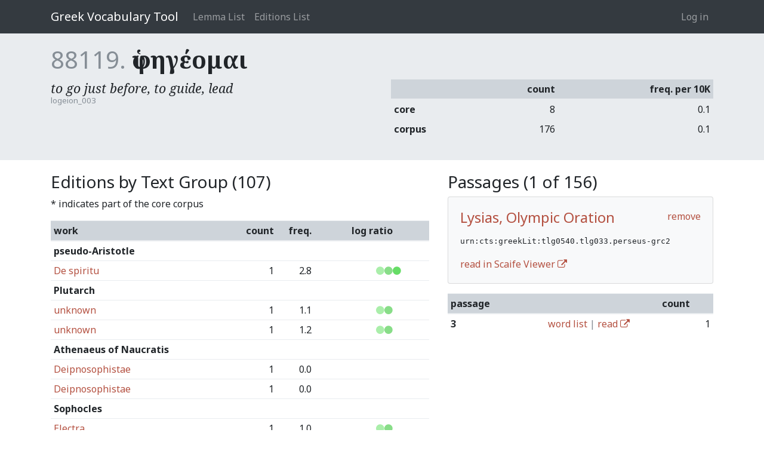

--- FILE ---
content_type: text/html; charset=utf-8
request_url: https://vocab.perseus.org/lemma/88119/?filter=urn:cts:greekLit:tlg0540.tlg033.perseus-grc2
body_size: 149876
content:

<!DOCTYPE html>
<html lang="en-us">
    <head>
        <meta charset="utf-8" />
        <title>ὑφηγέομαι — Greek Vocabulary Tool</title>
        
            <meta name="viewport" content="width=device-width, initial-scale=1.0, shrink-to-fit=no">
        

        
  <link href="https://fonts.googleapis.com/css?family=Noto+Serif:400,400i,700,700i&amp;subset=greek,greek-ext,latin-ext" rel="stylesheet">
  <link href="https://fonts.googleapis.com/css?family=Noto+Sans:400,700" rel="stylesheet">
  <link href="/site_media/static/css/app.d61e4f54f34f.css" rel="stylesheet">


        
            <!-- HTML5 shim, for IE6-8 support of HTML elements -->
            <!--[if lt IE 9]>
                <script src="https://cdnjs.cloudflare.com/ajax/libs/html5shiv/3.7.2/html5shiv.min.js"></script>
            <![endif]-->
        

        
  
    <script async src="https://www.googletagmanager.com/gtag/js?id=UA-107671034-2"></script>
    <script>
      window.dataLayer = window.dataLayer || [];
      function gtag() {
        dataLayer.push(arguments);
      }
      gtag('js', new Date());
      gtag('config', 'UA-107671034-2');
    </script>
  
  

    </head>
    <body class="" id="" >
        
<header>
    <nav>
        <div class="container">
        
            <a class="navbar-brand" href="/">Greek Vocabulary Tool</a>
            <button class="navbar-toggler" type="button" data-toggle="collapse" data-target="#navbarSupportedContent">
                <span class="fa fa-bars"></span>
            </button>

            <div class="collapse navbar-collapse" id="navbarSupportedContent">
                
                    <ul class="navbar-nav mr-auto">
                        
                        <li class="nav-item"><a class="nav-link" href="/lemma/">Lemma List</a></li>
                        <li class="nav-item"><a class="nav-link" href="/editions/">Editions List</a></li>
                        
                    </ul>
                
                



<ul class="navbar-nav">
    
        <li class="nav-item"><a class="nav-link" href="/account/login/">Log in</a></li>
        
    
</ul>

<form id="accountLogOutForm" style="display: none;" action="/account/logout/" method="POST">
    <input type='hidden' name='csrfmiddlewaretoken' value='niZJPLrMhTPWSm8xsEyKOQeweodEyNEzQErISxkSqcYEandLbBvZhrUvVzwpDYr4' />
</form>

            </div>
        
        </div>
    </nav>
</header>


        
  <section class="lemma-entry">
    <div class="container">
      <h1><span class="pk">88119.</span> <span class="text">ὑφηγέομαι</span></h1>
      <div class="row">
        <div class="col">
          <div class="definition-list">
            
              <div class="definition">
                <div class="shortdef">to go just before, to guide, lead</div>
                <div class="source">logeion_003</div>
              </div>
            
          </div>
        </div>
        <div class="col">
          <table class="table table-sm">
            <thead>
              <tr><th>&nbsp;<th class="text-right">count<th class="text-right">freq. per 10K</tr>
            </thead>
            <tbody>
              <tr><th>core<td class="text-right">8<td class="text-right">0.1</tr>
              <tr><th>corpus<td class="text-right">176<td class="text-right">0.1</tr>
            </tbody>
          </table>
        </div>
      </div>
    </div>
  </section>

  <section>
    <div class="container">
      <div class="row">
        <div class="col-7">
          <h3>Editions by Text Group (107)</h3>
          <p>* indicates part of the core corpus</p>
          <table class="table table-sm">
            <thead>
              <tr><th>work<th class="text-right">count<th class="text-right">freq.<th class="text-center">log ratio</tr>
            </thead>
            
              <tr><th colspan="4" class="text-group">pseudo-Aristotle</th></tr>
              
                <tr>
                  <td><a href="/lemma/88119/?filter=urn:cts:greekLit:stoa0033a.tlg043.1st1K-grc1">De spiritu</a>
                  <td width="10%" class="text-right">1
                  <td width="10%" class="text-right">2.8
                  <td width="20%" class="frequency text-center" style="white-space: nowrap;"><span style="color: transparent;"><i class="fa fa-circle"></i></span><span style="color: transparent;"><i class="fa fa-circle"></i></span><span style="color: transparent;"><i class="fa fa-circle"></i></span><span style="color: transparent;"><i class="fa fa-circle"></i></span><span style="color: transparent;"><i class="fa fa-circle"></i></span><span style="color: transparent;"><i class="fa fa-circle"></i></span><span style="color: transparent;"><i class="fa fa-circle"></i></span><span style="color: #AEA;"><i class="fa fa-circle"></i></span><span style="color: #8D8;"><i class="fa fa-circle"></i></span><span style="color: #6D6;"><i class="fa fa-circle"></i></span><span style="color: transparent;"><i class="fa fa-circle"></i></span><span style="color: transparent;"><i class="fa fa-circle"></i></span><span style="color: transparent;"><i class="fa fa-circle"></i></span>
                  </td>
                </tr>
              
            
              <tr><th colspan="4" class="text-group">Plutarch</th></tr>
              
                <tr>
                  <td><a href="/lemma/88119/?filter=urn:cts:greekLit:tlg0007.tlg002.perseus-grc2">unknown</a>
                  <td width="10%" class="text-right">1
                  <td width="10%" class="text-right">1.1
                  <td width="20%" class="frequency text-center" style="white-space: nowrap;"><span style="color: transparent;"><i class="fa fa-circle"></i></span><span style="color: transparent;"><i class="fa fa-circle"></i></span><span style="color: transparent;"><i class="fa fa-circle"></i></span><span style="color: transparent;"><i class="fa fa-circle"></i></span><span style="color: transparent;"><i class="fa fa-circle"></i></span><span style="color: transparent;"><i class="fa fa-circle"></i></span><span style="color: transparent;"><i class="fa fa-circle"></i></span><span style="color: #AEA;"><i class="fa fa-circle"></i></span><span style="color: #8D8;"><i class="fa fa-circle"></i></span><span style="color: transparent;"><i class="fa fa-circle"></i></span><span style="color: transparent;"><i class="fa fa-circle"></i></span><span style="color: transparent;"><i class="fa fa-circle"></i></span><span style="color: transparent;"><i class="fa fa-circle"></i></span>
                  </td>
                </tr>
              
                <tr>
                  <td><a href="/lemma/88119/?filter=urn:cts:greekLit:tlg0007.tlg010.perseus-grc2">unknown</a>
                  <td width="10%" class="text-right">1
                  <td width="10%" class="text-right">1.2
                  <td width="20%" class="frequency text-center" style="white-space: nowrap;"><span style="color: transparent;"><i class="fa fa-circle"></i></span><span style="color: transparent;"><i class="fa fa-circle"></i></span><span style="color: transparent;"><i class="fa fa-circle"></i></span><span style="color: transparent;"><i class="fa fa-circle"></i></span><span style="color: transparent;"><i class="fa fa-circle"></i></span><span style="color: transparent;"><i class="fa fa-circle"></i></span><span style="color: transparent;"><i class="fa fa-circle"></i></span><span style="color: #AEA;"><i class="fa fa-circle"></i></span><span style="color: #8D8;"><i class="fa fa-circle"></i></span><span style="color: transparent;"><i class="fa fa-circle"></i></span><span style="color: transparent;"><i class="fa fa-circle"></i></span><span style="color: transparent;"><i class="fa fa-circle"></i></span><span style="color: transparent;"><i class="fa fa-circle"></i></span>
                  </td>
                </tr>
              
            
              <tr><th colspan="4" class="text-group">Athenaeus of Naucratis</th></tr>
              
                <tr>
                  <td><a href="/lemma/88119/?filter=urn:cts:greekLit:tlg0008.tlg001.perseus-grc3">Deipnosophistae</a>
                  <td width="10%" class="text-right">1
                  <td width="10%" class="text-right">0.0
                  <td width="20%" class="frequency text-center" style="white-space: nowrap;"><span style="color: transparent;"><i class="fa fa-circle"></i></span><span style="color: transparent;"><i class="fa fa-circle"></i></span><span style="color: transparent;"><i class="fa fa-circle"></i></span><span style="color: transparent;"><i class="fa fa-circle"></i></span><span style="color: transparent;"><i class="fa fa-circle"></i></span><span style="color: transparent;"><i class="fa fa-circle"></i></span><span style="color: transparent;"><i class="fa fa-circle"></i></span><span style="color: transparent;"><i class="fa fa-circle"></i></span><span style="color: transparent;"><i class="fa fa-circle"></i></span><span style="color: transparent;"><i class="fa fa-circle"></i></span><span style="color: transparent;"><i class="fa fa-circle"></i></span><span style="color: transparent;"><i class="fa fa-circle"></i></span><span style="color: transparent;"><i class="fa fa-circle"></i></span>
                  </td>
                </tr>
              
                <tr>
                  <td><a href="/lemma/88119/?filter=urn:cts:greekLit:tlg0008.tlg001.perseus-grc4">Deipnosophistae</a>
                  <td width="10%" class="text-right">1
                  <td width="10%" class="text-right">0.0
                  <td width="20%" class="frequency text-center" style="white-space: nowrap;"><span style="color: transparent;"><i class="fa fa-circle"></i></span><span style="color: transparent;"><i class="fa fa-circle"></i></span><span style="color: transparent;"><i class="fa fa-circle"></i></span><span style="color: transparent;"><i class="fa fa-circle"></i></span><span style="color: transparent;"><i class="fa fa-circle"></i></span><span style="color: transparent;"><i class="fa fa-circle"></i></span><span style="color: transparent;"><i class="fa fa-circle"></i></span><span style="color: transparent;"><i class="fa fa-circle"></i></span><span style="color: transparent;"><i class="fa fa-circle"></i></span><span style="color: transparent;"><i class="fa fa-circle"></i></span><span style="color: transparent;"><i class="fa fa-circle"></i></span><span style="color: transparent;"><i class="fa fa-circle"></i></span><span style="color: transparent;"><i class="fa fa-circle"></i></span>
                  </td>
                </tr>
              
            
              <tr><th colspan="4" class="text-group">Sophocles</th></tr>
              
                <tr>
                  <td><a href="/lemma/88119/?filter=urn:cts:greekLit:tlg0011.tlg005.perseus-grc2">Electra</a>
                  <td width="10%" class="text-right">1
                  <td width="10%" class="text-right">1.0
                  <td width="20%" class="frequency text-center" style="white-space: nowrap;"><span style="color: transparent;"><i class="fa fa-circle"></i></span><span style="color: transparent;"><i class="fa fa-circle"></i></span><span style="color: transparent;"><i class="fa fa-circle"></i></span><span style="color: transparent;"><i class="fa fa-circle"></i></span><span style="color: transparent;"><i class="fa fa-circle"></i></span><span style="color: transparent;"><i class="fa fa-circle"></i></span><span style="color: transparent;"><i class="fa fa-circle"></i></span><span style="color: #AEA;"><i class="fa fa-circle"></i></span><span style="color: #8D8;"><i class="fa fa-circle"></i></span><span style="color: transparent;"><i class="fa fa-circle"></i></span><span style="color: transparent;"><i class="fa fa-circle"></i></span><span style="color: transparent;"><i class="fa fa-circle"></i></span><span style="color: transparent;"><i class="fa fa-circle"></i></span>
                  </td>
                </tr>
              
            
              <tr><th colspan="4" class="text-group">Philo Judaeus</th></tr>
              
                <tr>
                  <td><a href="/lemma/88119/?filter=urn:cts:greekLit:tlg0018.tlg002.opp-grc1">Legum Allegoriarum Libri I-Iii</a>
                  <td width="10%" class="text-right">1
                  <td width="10%" class="text-right">0.3
                  <td width="20%" class="frequency text-center" style="white-space: nowrap;"><span style="color: transparent;"><i class="fa fa-circle"></i></span><span style="color: transparent;"><i class="fa fa-circle"></i></span><span style="color: transparent;"><i class="fa fa-circle"></i></span><span style="color: transparent;"><i class="fa fa-circle"></i></span><span style="color: transparent;"><i class="fa fa-circle"></i></span><span style="color: transparent;"><i class="fa fa-circle"></i></span><span style="color: transparent;"><i class="fa fa-circle"></i></span><span style="color: #AEA;"><i class="fa fa-circle"></i></span><span style="color: transparent;"><i class="fa fa-circle"></i></span><span style="color: transparent;"><i class="fa fa-circle"></i></span><span style="color: transparent;"><i class="fa fa-circle"></i></span><span style="color: transparent;"><i class="fa fa-circle"></i></span><span style="color: transparent;"><i class="fa fa-circle"></i></span>
                  </td>
                </tr>
              
                <tr>
                  <td><a href="/lemma/88119/?filter=urn:cts:greekLit:tlg0018.tlg004.opp-grc1">De Sacrificiis Abelis Et Caini</a>
                  <td width="10%" class="text-right">1
                  <td width="10%" class="text-right">1.1
                  <td width="20%" class="frequency text-center" style="white-space: nowrap;"><span style="color: transparent;"><i class="fa fa-circle"></i></span><span style="color: transparent;"><i class="fa fa-circle"></i></span><span style="color: transparent;"><i class="fa fa-circle"></i></span><span style="color: transparent;"><i class="fa fa-circle"></i></span><span style="color: transparent;"><i class="fa fa-circle"></i></span><span style="color: transparent;"><i class="fa fa-circle"></i></span><span style="color: transparent;"><i class="fa fa-circle"></i></span><span style="color: #AEA;"><i class="fa fa-circle"></i></span><span style="color: #8D8;"><i class="fa fa-circle"></i></span><span style="color: transparent;"><i class="fa fa-circle"></i></span><span style="color: transparent;"><i class="fa fa-circle"></i></span><span style="color: transparent;"><i class="fa fa-circle"></i></span><span style="color: transparent;"><i class="fa fa-circle"></i></span>
                  </td>
                </tr>
              
                <tr>
                  <td><a href="/lemma/88119/?filter=urn:cts:greekLit:tlg0018.tlg005.opp-grc1">Quod Deterius Potiori Insidiari Soleat</a>
                  <td width="10%" class="text-right">1
                  <td width="10%" class="text-right">0.9
                  <td width="20%" class="frequency text-center" style="white-space: nowrap;"><span style="color: transparent;"><i class="fa fa-circle"></i></span><span style="color: transparent;"><i class="fa fa-circle"></i></span><span style="color: transparent;"><i class="fa fa-circle"></i></span><span style="color: transparent;"><i class="fa fa-circle"></i></span><span style="color: transparent;"><i class="fa fa-circle"></i></span><span style="color: transparent;"><i class="fa fa-circle"></i></span><span style="color: transparent;"><i class="fa fa-circle"></i></span><span style="color: #AEA;"><i class="fa fa-circle"></i></span><span style="color: #8D8;"><i class="fa fa-circle"></i></span><span style="color: transparent;"><i class="fa fa-circle"></i></span><span style="color: transparent;"><i class="fa fa-circle"></i></span><span style="color: transparent;"><i class="fa fa-circle"></i></span><span style="color: transparent;"><i class="fa fa-circle"></i></span>
                  </td>
                </tr>
              
                <tr>
                  <td><a href="/lemma/88119/?filter=urn:cts:greekLit:tlg0018.tlg006.opp-grc1">De Posteritate Caini</a>
                  <td width="10%" class="text-right">1
                  <td width="10%" class="text-right">0.9
                  <td width="20%" class="frequency text-center" style="white-space: nowrap;"><span style="color: transparent;"><i class="fa fa-circle"></i></span><span style="color: transparent;"><i class="fa fa-circle"></i></span><span style="color: transparent;"><i class="fa fa-circle"></i></span><span style="color: transparent;"><i class="fa fa-circle"></i></span><span style="color: transparent;"><i class="fa fa-circle"></i></span><span style="color: transparent;"><i class="fa fa-circle"></i></span><span style="color: transparent;"><i class="fa fa-circle"></i></span><span style="color: #AEA;"><i class="fa fa-circle"></i></span><span style="color: #8D8;"><i class="fa fa-circle"></i></span><span style="color: transparent;"><i class="fa fa-circle"></i></span><span style="color: transparent;"><i class="fa fa-circle"></i></span><span style="color: transparent;"><i class="fa fa-circle"></i></span><span style="color: transparent;"><i class="fa fa-circle"></i></span>
                  </td>
                </tr>
              
                <tr>
                  <td><a href="/lemma/88119/?filter=urn:cts:greekLit:tlg0018.tlg008.opp-grc1">Quod Deus Sit Immutabilis</a>
                  <td width="10%" class="text-right">1
                  <td width="10%" class="text-right">1.1
                  <td width="20%" class="frequency text-center" style="white-space: nowrap;"><span style="color: transparent;"><i class="fa fa-circle"></i></span><span style="color: transparent;"><i class="fa fa-circle"></i></span><span style="color: transparent;"><i class="fa fa-circle"></i></span><span style="color: transparent;"><i class="fa fa-circle"></i></span><span style="color: transparent;"><i class="fa fa-circle"></i></span><span style="color: transparent;"><i class="fa fa-circle"></i></span><span style="color: transparent;"><i class="fa fa-circle"></i></span><span style="color: #AEA;"><i class="fa fa-circle"></i></span><span style="color: #8D8;"><i class="fa fa-circle"></i></span><span style="color: transparent;"><i class="fa fa-circle"></i></span><span style="color: transparent;"><i class="fa fa-circle"></i></span><span style="color: transparent;"><i class="fa fa-circle"></i></span><span style="color: transparent;"><i class="fa fa-circle"></i></span>
                  </td>
                </tr>
              
                <tr>
                  <td><a href="/lemma/88119/?filter=urn:cts:greekLit:tlg0018.tlg009.opp-grc1">De Agricultura</a>
                  <td width="10%" class="text-right">2
                  <td width="10%" class="text-right">2.2
                  <td width="20%" class="frequency text-center" style="white-space: nowrap;"><span style="color: transparent;"><i class="fa fa-circle"></i></span><span style="color: transparent;"><i class="fa fa-circle"></i></span><span style="color: transparent;"><i class="fa fa-circle"></i></span><span style="color: transparent;"><i class="fa fa-circle"></i></span><span style="color: transparent;"><i class="fa fa-circle"></i></span><span style="color: transparent;"><i class="fa fa-circle"></i></span><span style="color: transparent;"><i class="fa fa-circle"></i></span><span style="color: #AEA;"><i class="fa fa-circle"></i></span><span style="color: #8D8;"><i class="fa fa-circle"></i></span><span style="color: #6D6;"><i class="fa fa-circle"></i></span><span style="color: transparent;"><i class="fa fa-circle"></i></span><span style="color: transparent;"><i class="fa fa-circle"></i></span><span style="color: transparent;"><i class="fa fa-circle"></i></span>
                  </td>
                </tr>
              
                <tr>
                  <td><a href="/lemma/88119/?filter=urn:cts:greekLit:tlg0018.tlg014.opp-grc1">De Migratione Abrahami</a>
                  <td width="10%" class="text-right">2
                  <td width="10%" class="text-right">1.6
                  <td width="20%" class="frequency text-center" style="white-space: nowrap;"><span style="color: transparent;"><i class="fa fa-circle"></i></span><span style="color: transparent;"><i class="fa fa-circle"></i></span><span style="color: transparent;"><i class="fa fa-circle"></i></span><span style="color: transparent;"><i class="fa fa-circle"></i></span><span style="color: transparent;"><i class="fa fa-circle"></i></span><span style="color: transparent;"><i class="fa fa-circle"></i></span><span style="color: transparent;"><i class="fa fa-circle"></i></span><span style="color: #AEA;"><i class="fa fa-circle"></i></span><span style="color: #8D8;"><i class="fa fa-circle"></i></span><span style="color: transparent;"><i class="fa fa-circle"></i></span><span style="color: transparent;"><i class="fa fa-circle"></i></span><span style="color: transparent;"><i class="fa fa-circle"></i></span><span style="color: transparent;"><i class="fa fa-circle"></i></span>
                  </td>
                </tr>
              
                <tr>
                  <td><a href="/lemma/88119/?filter=urn:cts:greekLit:tlg0018.tlg016.opp-grc1">De Congressu Eruditionis Gratia</a>
                  <td width="10%" class="text-right">1
                  <td width="10%" class="text-right">1.1
                  <td width="20%" class="frequency text-center" style="white-space: nowrap;"><span style="color: transparent;"><i class="fa fa-circle"></i></span><span style="color: transparent;"><i class="fa fa-circle"></i></span><span style="color: transparent;"><i class="fa fa-circle"></i></span><span style="color: transparent;"><i class="fa fa-circle"></i></span><span style="color: transparent;"><i class="fa fa-circle"></i></span><span style="color: transparent;"><i class="fa fa-circle"></i></span><span style="color: transparent;"><i class="fa fa-circle"></i></span><span style="color: #AEA;"><i class="fa fa-circle"></i></span><span style="color: #8D8;"><i class="fa fa-circle"></i></span><span style="color: transparent;"><i class="fa fa-circle"></i></span><span style="color: transparent;"><i class="fa fa-circle"></i></span><span style="color: transparent;"><i class="fa fa-circle"></i></span><span style="color: transparent;"><i class="fa fa-circle"></i></span>
                  </td>
                </tr>
              
                <tr>
                  <td><a href="/lemma/88119/?filter=urn:cts:greekLit:tlg0018.tlg017.opp-grc1">De Fuga Et Inventione</a>
                  <td width="10%" class="text-right">2
                  <td width="10%" class="text-right">1.9
                  <td width="20%" class="frequency text-center" style="white-space: nowrap;"><span style="color: transparent;"><i class="fa fa-circle"></i></span><span style="color: transparent;"><i class="fa fa-circle"></i></span><span style="color: transparent;"><i class="fa fa-circle"></i></span><span style="color: transparent;"><i class="fa fa-circle"></i></span><span style="color: transparent;"><i class="fa fa-circle"></i></span><span style="color: transparent;"><i class="fa fa-circle"></i></span><span style="color: transparent;"><i class="fa fa-circle"></i></span><span style="color: #AEA;"><i class="fa fa-circle"></i></span><span style="color: #8D8;"><i class="fa fa-circle"></i></span><span style="color: transparent;"><i class="fa fa-circle"></i></span><span style="color: transparent;"><i class="fa fa-circle"></i></span><span style="color: transparent;"><i class="fa fa-circle"></i></span><span style="color: transparent;"><i class="fa fa-circle"></i></span>
                  </td>
                </tr>
              
                <tr>
                  <td><a href="/lemma/88119/?filter=urn:cts:greekLit:tlg0018.tlg018.opp-grc1">De Mutatione Nominum</a>
                  <td width="10%" class="text-right">1
                  <td width="10%" class="text-right">0.8
                  <td width="20%" class="frequency text-center" style="white-space: nowrap;"><span style="color: transparent;"><i class="fa fa-circle"></i></span><span style="color: transparent;"><i class="fa fa-circle"></i></span><span style="color: transparent;"><i class="fa fa-circle"></i></span><span style="color: transparent;"><i class="fa fa-circle"></i></span><span style="color: transparent;"><i class="fa fa-circle"></i></span><span style="color: transparent;"><i class="fa fa-circle"></i></span><span style="color: transparent;"><i class="fa fa-circle"></i></span><span style="color: #AEA;"><i class="fa fa-circle"></i></span><span style="color: #8D8;"><i class="fa fa-circle"></i></span><span style="color: transparent;"><i class="fa fa-circle"></i></span><span style="color: transparent;"><i class="fa fa-circle"></i></span><span style="color: transparent;"><i class="fa fa-circle"></i></span><span style="color: transparent;"><i class="fa fa-circle"></i></span>
                  </td>
                </tr>
              
                <tr>
                  <td><a href="/lemma/88119/?filter=urn:cts:greekLit:tlg0018.tlg019.opp-grc1">De Somniis (Lib. I-Ii)</a>
                  <td width="10%" class="text-right">1
                  <td width="10%" class="text-right">0.4
                  <td width="20%" class="frequency text-center" style="white-space: nowrap;"><span style="color: transparent;"><i class="fa fa-circle"></i></span><span style="color: transparent;"><i class="fa fa-circle"></i></span><span style="color: transparent;"><i class="fa fa-circle"></i></span><span style="color: transparent;"><i class="fa fa-circle"></i></span><span style="color: transparent;"><i class="fa fa-circle"></i></span><span style="color: transparent;"><i class="fa fa-circle"></i></span><span style="color: transparent;"><i class="fa fa-circle"></i></span><span style="color: #AEA;"><i class="fa fa-circle"></i></span><span style="color: transparent;"><i class="fa fa-circle"></i></span><span style="color: transparent;"><i class="fa fa-circle"></i></span><span style="color: transparent;"><i class="fa fa-circle"></i></span><span style="color: transparent;"><i class="fa fa-circle"></i></span><span style="color: transparent;"><i class="fa fa-circle"></i></span>
                  </td>
                </tr>
              
                <tr>
                  <td><a href="/lemma/88119/?filter=urn:cts:greekLit:tlg0018.tlg022.opp-grc1">De Vita Mosis (Lib. I-Ii)</a>
                  <td width="10%" class="text-right">3
                  <td width="10%" class="text-right">1.0
                  <td width="20%" class="frequency text-center" style="white-space: nowrap;"><span style="color: transparent;"><i class="fa fa-circle"></i></span><span style="color: transparent;"><i class="fa fa-circle"></i></span><span style="color: transparent;"><i class="fa fa-circle"></i></span><span style="color: transparent;"><i class="fa fa-circle"></i></span><span style="color: transparent;"><i class="fa fa-circle"></i></span><span style="color: transparent;"><i class="fa fa-circle"></i></span><span style="color: transparent;"><i class="fa fa-circle"></i></span><span style="color: #AEA;"><i class="fa fa-circle"></i></span><span style="color: #8D8;"><i class="fa fa-circle"></i></span><span style="color: transparent;"><i class="fa fa-circle"></i></span><span style="color: transparent;"><i class="fa fa-circle"></i></span><span style="color: transparent;"><i class="fa fa-circle"></i></span><span style="color: transparent;"><i class="fa fa-circle"></i></span>
                  </td>
                </tr>
              
                <tr>
                  <td><a href="/lemma/88119/?filter=urn:cts:greekLit:tlg0018.tlg023.opp-grc1">De Decalogo</a>
                  <td width="10%" class="text-right">2
                  <td width="10%" class="text-right">2.4
                  <td width="20%" class="frequency text-center" style="white-space: nowrap;"><span style="color: transparent;"><i class="fa fa-circle"></i></span><span style="color: transparent;"><i class="fa fa-circle"></i></span><span style="color: transparent;"><i class="fa fa-circle"></i></span><span style="color: transparent;"><i class="fa fa-circle"></i></span><span style="color: transparent;"><i class="fa fa-circle"></i></span><span style="color: transparent;"><i class="fa fa-circle"></i></span><span style="color: transparent;"><i class="fa fa-circle"></i></span><span style="color: #AEA;"><i class="fa fa-circle"></i></span><span style="color: #8D8;"><i class="fa fa-circle"></i></span><span style="color: #6D6;"><i class="fa fa-circle"></i></span><span style="color: transparent;"><i class="fa fa-circle"></i></span><span style="color: transparent;"><i class="fa fa-circle"></i></span><span style="color: transparent;"><i class="fa fa-circle"></i></span>
                  </td>
                </tr>
              
                <tr>
                  <td><a href="/lemma/88119/?filter=urn:cts:greekLit:tlg0018.tlg024.opp-grc1">De Specialibus Legibus (Lib. I-Iv)</a>
                  <td width="10%" class="text-right">2
                  <td width="10%" class="text-right">0.4
                  <td width="20%" class="frequency text-center" style="white-space: nowrap;"><span style="color: transparent;"><i class="fa fa-circle"></i></span><span style="color: transparent;"><i class="fa fa-circle"></i></span><span style="color: transparent;"><i class="fa fa-circle"></i></span><span style="color: transparent;"><i class="fa fa-circle"></i></span><span style="color: transparent;"><i class="fa fa-circle"></i></span><span style="color: transparent;"><i class="fa fa-circle"></i></span><span style="color: transparent;"><i class="fa fa-circle"></i></span><span style="color: #AEA;"><i class="fa fa-circle"></i></span><span style="color: transparent;"><i class="fa fa-circle"></i></span><span style="color: transparent;"><i class="fa fa-circle"></i></span><span style="color: transparent;"><i class="fa fa-circle"></i></span><span style="color: transparent;"><i class="fa fa-circle"></i></span><span style="color: transparent;"><i class="fa fa-circle"></i></span>
                  </td>
                </tr>
              
                <tr>
                  <td><a href="/lemma/88119/?filter=urn:cts:greekLit:tlg0018.tlg026.opp-grc1">De Praemiis Et Poenis Et De Exsecrationibus</a>
                  <td width="10%" class="text-right">2
                  <td width="10%" class="text-right">2.2
                  <td width="20%" class="frequency text-center" style="white-space: nowrap;"><span style="color: transparent;"><i class="fa fa-circle"></i></span><span style="color: transparent;"><i class="fa fa-circle"></i></span><span style="color: transparent;"><i class="fa fa-circle"></i></span><span style="color: transparent;"><i class="fa fa-circle"></i></span><span style="color: transparent;"><i class="fa fa-circle"></i></span><span style="color: transparent;"><i class="fa fa-circle"></i></span><span style="color: transparent;"><i class="fa fa-circle"></i></span><span style="color: #AEA;"><i class="fa fa-circle"></i></span><span style="color: #8D8;"><i class="fa fa-circle"></i></span><span style="color: #6D6;"><i class="fa fa-circle"></i></span><span style="color: transparent;"><i class="fa fa-circle"></i></span><span style="color: transparent;"><i class="fa fa-circle"></i></span><span style="color: transparent;"><i class="fa fa-circle"></i></span>
                  </td>
                </tr>
              
                <tr>
                  <td><a href="/lemma/88119/?filter=urn:cts:greekLit:tlg0018.tlg027.opp-grc1">Quod Omnis Probus Liber Sit</a>
                  <td width="10%" class="text-right">1
                  <td width="10%" class="text-right">1.3
                  <td width="20%" class="frequency text-center" style="white-space: nowrap;"><span style="color: transparent;"><i class="fa fa-circle"></i></span><span style="color: transparent;"><i class="fa fa-circle"></i></span><span style="color: transparent;"><i class="fa fa-circle"></i></span><span style="color: transparent;"><i class="fa fa-circle"></i></span><span style="color: transparent;"><i class="fa fa-circle"></i></span><span style="color: transparent;"><i class="fa fa-circle"></i></span><span style="color: transparent;"><i class="fa fa-circle"></i></span><span style="color: #AEA;"><i class="fa fa-circle"></i></span><span style="color: #8D8;"><i class="fa fa-circle"></i></span><span style="color: transparent;"><i class="fa fa-circle"></i></span><span style="color: transparent;"><i class="fa fa-circle"></i></span><span style="color: transparent;"><i class="fa fa-circle"></i></span><span style="color: transparent;"><i class="fa fa-circle"></i></span>
                  </td>
                </tr>
              
                <tr>
                  <td><a href="/lemma/88119/?filter=urn:cts:greekLit:tlg0018.tlg028.opp-grc1">De Vita Contemplativa</a>
                  <td width="10%" class="text-right">1
                  <td width="10%" class="text-right">2.2
                  <td width="20%" class="frequency text-center" style="white-space: nowrap;"><span style="color: transparent;"><i class="fa fa-circle"></i></span><span style="color: transparent;"><i class="fa fa-circle"></i></span><span style="color: transparent;"><i class="fa fa-circle"></i></span><span style="color: transparent;"><i class="fa fa-circle"></i></span><span style="color: transparent;"><i class="fa fa-circle"></i></span><span style="color: transparent;"><i class="fa fa-circle"></i></span><span style="color: transparent;"><i class="fa fa-circle"></i></span><span style="color: #AEA;"><i class="fa fa-circle"></i></span><span style="color: #8D8;"><i class="fa fa-circle"></i></span><span style="color: #6D6;"><i class="fa fa-circle"></i></span><span style="color: transparent;"><i class="fa fa-circle"></i></span><span style="color: transparent;"><i class="fa fa-circle"></i></span><span style="color: transparent;"><i class="fa fa-circle"></i></span>
                  </td>
                </tr>
              
                <tr>
                  <td><a href="/lemma/88119/?filter=urn:cts:greekLit:tlg0018.tlg029.opp-grc1">De Aeternitate Mundi</a>
                  <td width="10%" class="text-right">1
                  <td width="10%" class="text-right">1.1
                  <td width="20%" class="frequency text-center" style="white-space: nowrap;"><span style="color: transparent;"><i class="fa fa-circle"></i></span><span style="color: transparent;"><i class="fa fa-circle"></i></span><span style="color: transparent;"><i class="fa fa-circle"></i></span><span style="color: transparent;"><i class="fa fa-circle"></i></span><span style="color: transparent;"><i class="fa fa-circle"></i></span><span style="color: transparent;"><i class="fa fa-circle"></i></span><span style="color: transparent;"><i class="fa fa-circle"></i></span><span style="color: #AEA;"><i class="fa fa-circle"></i></span><span style="color: #8D8;"><i class="fa fa-circle"></i></span><span style="color: transparent;"><i class="fa fa-circle"></i></span><span style="color: transparent;"><i class="fa fa-circle"></i></span><span style="color: transparent;"><i class="fa fa-circle"></i></span><span style="color: transparent;"><i class="fa fa-circle"></i></span>
                  </td>
                </tr>
              
            
              <tr><th colspan="4" class="text-group">Xenophon</th></tr>
              
                <tr>
                  <td><a href="/lemma/88119/?filter=urn:cts:greekLit:tlg0032.tlg001.perseus-grc2">Hellenica</a>
                  <td width="10%" class="text-right">3
                  <td width="10%" class="text-right">0.4
                  <td width="20%" class="frequency text-center" style="white-space: nowrap;"><span style="color: transparent;"><i class="fa fa-circle"></i></span><span style="color: transparent;"><i class="fa fa-circle"></i></span><span style="color: transparent;"><i class="fa fa-circle"></i></span><span style="color: transparent;"><i class="fa fa-circle"></i></span><span style="color: transparent;"><i class="fa fa-circle"></i></span><span style="color: transparent;"><i class="fa fa-circle"></i></span><span style="color: transparent;"><i class="fa fa-circle"></i></span><span style="color: #AEA;"><i class="fa fa-circle"></i></span><span style="color: transparent;"><i class="fa fa-circle"></i></span><span style="color: transparent;"><i class="fa fa-circle"></i></span><span style="color: transparent;"><i class="fa fa-circle"></i></span><span style="color: transparent;"><i class="fa fa-circle"></i></span><span style="color: transparent;"><i class="fa fa-circle"></i></span>
                  </td>
                </tr>
              
                <tr>
                  <td><a href="/lemma/88119/?filter=urn:cts:greekLit:tlg0032.tlg007.perseus-grc2">Cyropaedia</a>
                  <td width="10%" class="text-right">2
                  <td width="10%" class="text-right">0.2
                  <td width="20%" class="frequency text-center" style="white-space: nowrap;"><span style="color: transparent;"><i class="fa fa-circle"></i></span><span style="color: transparent;"><i class="fa fa-circle"></i></span><span style="color: transparent;"><i class="fa fa-circle"></i></span><span style="color: transparent;"><i class="fa fa-circle"></i></span><span style="color: transparent;"><i class="fa fa-circle"></i></span><span style="color: transparent;"><i class="fa fa-circle"></i></span><span style="color: transparent;"><i class="fa fa-circle"></i></span><span style="color: transparent;"><i class="fa fa-circle"></i></span><span style="color: transparent;"><i class="fa fa-circle"></i></span><span style="color: transparent;"><i class="fa fa-circle"></i></span><span style="color: transparent;"><i class="fa fa-circle"></i></span><span style="color: transparent;"><i class="fa fa-circle"></i></span><span style="color: transparent;"><i class="fa fa-circle"></i></span>
                  </td>
                </tr>
              
                <tr>
                  <td><a href="/lemma/88119/?filter=urn:cts:greekLit:tlg0032.tlg013.perseus-grc2">On the Art of Horsemanship</a>
                  <td width="10%" class="text-right">1
                  <td width="10%" class="text-right">1.3
                  <td width="20%" class="frequency text-center" style="white-space: nowrap;"><span style="color: transparent;"><i class="fa fa-circle"></i></span><span style="color: transparent;"><i class="fa fa-circle"></i></span><span style="color: transparent;"><i class="fa fa-circle"></i></span><span style="color: transparent;"><i class="fa fa-circle"></i></span><span style="color: transparent;"><i class="fa fa-circle"></i></span><span style="color: transparent;"><i class="fa fa-circle"></i></span><span style="color: transparent;"><i class="fa fa-circle"></i></span><span style="color: #AEA;"><i class="fa fa-circle"></i></span><span style="color: #8D8;"><i class="fa fa-circle"></i></span><span style="color: transparent;"><i class="fa fa-circle"></i></span><span style="color: transparent;"><i class="fa fa-circle"></i></span><span style="color: transparent;"><i class="fa fa-circle"></i></span><span style="color: transparent;"><i class="fa fa-circle"></i></span>
                  </td>
                </tr>
              
                <tr>
                  <td><a href="/lemma/88119/?filter=urn:cts:greekLit:tlg0032.tlg009.perseus-grc2">Agesilaus</a>*
                  <td width="10%" class="text-right">2
                  <td width="10%" class="text-right">2.5
                  <td width="20%" class="frequency text-center" style="white-space: nowrap;"><span style="color: transparent;"><i class="fa fa-circle"></i></span><span style="color: transparent;"><i class="fa fa-circle"></i></span><span style="color: transparent;"><i class="fa fa-circle"></i></span><span style="color: transparent;"><i class="fa fa-circle"></i></span><span style="color: transparent;"><i class="fa fa-circle"></i></span><span style="color: transparent;"><i class="fa fa-circle"></i></span><span style="color: transparent;"><i class="fa fa-circle"></i></span><span style="color: #AEA;"><i class="fa fa-circle"></i></span><span style="color: #8D8;"><i class="fa fa-circle"></i></span><span style="color: #6D6;"><i class="fa fa-circle"></i></span><span style="color: transparent;"><i class="fa fa-circle"></i></span><span style="color: transparent;"><i class="fa fa-circle"></i></span><span style="color: transparent;"><i class="fa fa-circle"></i></span>
                  </td>
                </tr>
              
                <tr>
                  <td><a href="/lemma/88119/?filter=urn:cts:greekLit:tlg0032.tlg006.perseus-grc2">Anabasis</a>*
                  <td width="10%" class="text-right">2
                  <td width="10%" class="text-right">0.3
                  <td width="20%" class="frequency text-center" style="white-space: nowrap;"><span style="color: transparent;"><i class="fa fa-circle"></i></span><span style="color: transparent;"><i class="fa fa-circle"></i></span><span style="color: transparent;"><i class="fa fa-circle"></i></span><span style="color: transparent;"><i class="fa fa-circle"></i></span><span style="color: transparent;"><i class="fa fa-circle"></i></span><span style="color: transparent;"><i class="fa fa-circle"></i></span><span style="color: transparent;"><i class="fa fa-circle"></i></span><span style="color: #AEA;"><i class="fa fa-circle"></i></span><span style="color: transparent;"><i class="fa fa-circle"></i></span><span style="color: transparent;"><i class="fa fa-circle"></i></span><span style="color: transparent;"><i class="fa fa-circle"></i></span><span style="color: transparent;"><i class="fa fa-circle"></i></span><span style="color: transparent;"><i class="fa fa-circle"></i></span>
                  </td>
                </tr>
              
            
              <tr><th colspan="4" class="text-group">Galen</th></tr>
              
                <tr>
                  <td><a href="/lemma/88119/?filter=urn:cts:greekLit:tlg0057.tlg006.1st1K-grc1">De constitutione artis medicae ad Patrophilum</a>
                  <td width="10%" class="text-right">1
                  <td width="10%" class="text-right">0.8
                  <td width="20%" class="frequency text-center" style="white-space: nowrap;"><span style="color: transparent;"><i class="fa fa-circle"></i></span><span style="color: transparent;"><i class="fa fa-circle"></i></span><span style="color: transparent;"><i class="fa fa-circle"></i></span><span style="color: transparent;"><i class="fa fa-circle"></i></span><span style="color: transparent;"><i class="fa fa-circle"></i></span><span style="color: transparent;"><i class="fa fa-circle"></i></span><span style="color: transparent;"><i class="fa fa-circle"></i></span><span style="color: #AEA;"><i class="fa fa-circle"></i></span><span style="color: #8D8;"><i class="fa fa-circle"></i></span><span style="color: transparent;"><i class="fa fa-circle"></i></span><span style="color: transparent;"><i class="fa fa-circle"></i></span><span style="color: transparent;"><i class="fa fa-circle"></i></span><span style="color: transparent;"><i class="fa fa-circle"></i></span>
                  </td>
                </tr>
              
                <tr>
                  <td><a href="/lemma/88119/?filter=urn:cts:greekLit:tlg0057.tlg011.1st1K-grc1">De anatomicis administrationibus</a>
                  <td width="10%" class="text-right">3
                  <td width="10%" class="text-right">0.4
                  <td width="20%" class="frequency text-center" style="white-space: nowrap;"><span style="color: transparent;"><i class="fa fa-circle"></i></span><span style="color: transparent;"><i class="fa fa-circle"></i></span><span style="color: transparent;"><i class="fa fa-circle"></i></span><span style="color: transparent;"><i class="fa fa-circle"></i></span><span style="color: transparent;"><i class="fa fa-circle"></i></span><span style="color: transparent;"><i class="fa fa-circle"></i></span><span style="color: transparent;"><i class="fa fa-circle"></i></span><span style="color: #AEA;"><i class="fa fa-circle"></i></span><span style="color: transparent;"><i class="fa fa-circle"></i></span><span style="color: transparent;"><i class="fa fa-circle"></i></span><span style="color: transparent;"><i class="fa fa-circle"></i></span><span style="color: transparent;"><i class="fa fa-circle"></i></span><span style="color: transparent;"><i class="fa fa-circle"></i></span>
                  </td>
                </tr>
              
                <tr>
                  <td><a href="/lemma/88119/?filter=urn:cts:greekLit:tlg0057.tlg032.1st1K-grc1">De placitis Hippocratis et Platonis</a>
                  <td width="10%" class="text-right">2
                  <td width="10%" class="text-right">0.2
                  <td width="20%" class="frequency text-center" style="white-space: nowrap;"><span style="color: transparent;"><i class="fa fa-circle"></i></span><span style="color: transparent;"><i class="fa fa-circle"></i></span><span style="color: transparent;"><i class="fa fa-circle"></i></span><span style="color: transparent;"><i class="fa fa-circle"></i></span><span style="color: transparent;"><i class="fa fa-circle"></i></span><span style="color: transparent;"><i class="fa fa-circle"></i></span><span style="color: transparent;"><i class="fa fa-circle"></i></span><span style="color: transparent;"><i class="fa fa-circle"></i></span><span style="color: transparent;"><i class="fa fa-circle"></i></span><span style="color: transparent;"><i class="fa fa-circle"></i></span><span style="color: transparent;"><i class="fa fa-circle"></i></span><span style="color: transparent;"><i class="fa fa-circle"></i></span><span style="color: transparent;"><i class="fa fa-circle"></i></span>
                  </td>
                </tr>
              
                <tr>
                  <td><a href="/lemma/88119/?filter=urn:cts:greekLit:tlg0057.tlg034.1st1K-grc2">De parvae pilae exercitio</a>
                  <td width="10%" class="text-right">1
                  <td width="10%" class="text-right">5.7
                  <td width="20%" class="frequency text-center" style="white-space: nowrap;"><span style="color: transparent;"><i class="fa fa-circle"></i></span><span style="color: transparent;"><i class="fa fa-circle"></i></span><span style="color: transparent;"><i class="fa fa-circle"></i></span><span style="color: transparent;"><i class="fa fa-circle"></i></span><span style="color: transparent;"><i class="fa fa-circle"></i></span><span style="color: transparent;"><i class="fa fa-circle"></i></span><span style="color: transparent;"><i class="fa fa-circle"></i></span><span style="color: #AEA;"><i class="fa fa-circle"></i></span><span style="color: #8D8;"><i class="fa fa-circle"></i></span><span style="color: #6D6;"><i class="fa fa-circle"></i></span><span style="color: #4C4;"><i class="fa fa-circle"></i></span><span style="color: transparent;"><i class="fa fa-circle"></i></span><span style="color: transparent;"><i class="fa fa-circle"></i></span>
                  </td>
                </tr>
              
                <tr>
                  <td><a href="/lemma/88119/?filter=urn:cts:greekLit:tlg0057.tlg036.1st1K-grc1">De sanitate tuenda</a>
                  <td width="10%" class="text-right">2
                  <td width="10%" class="text-right">0.3
                  <td width="20%" class="frequency text-center" style="white-space: nowrap;"><span style="color: transparent;"><i class="fa fa-circle"></i></span><span style="color: transparent;"><i class="fa fa-circle"></i></span><span style="color: transparent;"><i class="fa fa-circle"></i></span><span style="color: transparent;"><i class="fa fa-circle"></i></span><span style="color: transparent;"><i class="fa fa-circle"></i></span><span style="color: transparent;"><i class="fa fa-circle"></i></span><span style="color: transparent;"><i class="fa fa-circle"></i></span><span style="color: #AEA;"><i class="fa fa-circle"></i></span><span style="color: transparent;"><i class="fa fa-circle"></i></span><span style="color: transparent;"><i class="fa fa-circle"></i></span><span style="color: transparent;"><i class="fa fa-circle"></i></span><span style="color: transparent;"><i class="fa fa-circle"></i></span><span style="color: transparent;"><i class="fa fa-circle"></i></span>
                  </td>
                </tr>
              
                <tr>
                  <td><a href="/lemma/88119/?filter=urn:cts:greekLit:tlg0057.tlg044.1st1K-grc1">De symptomatum causis</a>
                  <td width="10%" class="text-right">1
                  <td width="10%" class="text-right">0.3
                  <td width="20%" class="frequency text-center" style="white-space: nowrap;"><span style="color: transparent;"><i class="fa fa-circle"></i></span><span style="color: transparent;"><i class="fa fa-circle"></i></span><span style="color: transparent;"><i class="fa fa-circle"></i></span><span style="color: transparent;"><i class="fa fa-circle"></i></span><span style="color: transparent;"><i class="fa fa-circle"></i></span><span style="color: transparent;"><i class="fa fa-circle"></i></span><span style="color: transparent;"><i class="fa fa-circle"></i></span><span style="color: #AEA;"><i class="fa fa-circle"></i></span><span style="color: transparent;"><i class="fa fa-circle"></i></span><span style="color: transparent;"><i class="fa fa-circle"></i></span><span style="color: transparent;"><i class="fa fa-circle"></i></span><span style="color: transparent;"><i class="fa fa-circle"></i></span><span style="color: transparent;"><i class="fa fa-circle"></i></span>
                  </td>
                </tr>
              
                <tr>
                  <td><a href="/lemma/88119/?filter=urn:cts:greekLit:tlg0057.tlg057.1st1K-grc1">De locis affectis</a>
                  <td width="10%" class="text-right">1
                  <td width="10%" class="text-right">0.1
                  <td width="20%" class="frequency text-center" style="white-space: nowrap;"><span style="color: transparent;"><i class="fa fa-circle"></i></span><span style="color: transparent;"><i class="fa fa-circle"></i></span><span style="color: transparent;"><i class="fa fa-circle"></i></span><span style="color: transparent;"><i class="fa fa-circle"></i></span><span style="color: transparent;"><i class="fa fa-circle"></i></span><span style="color: transparent;"><i class="fa fa-circle"></i></span><span style="color: transparent;"><i class="fa fa-circle"></i></span><span style="color: transparent;"><i class="fa fa-circle"></i></span><span style="color: transparent;"><i class="fa fa-circle"></i></span><span style="color: transparent;"><i class="fa fa-circle"></i></span><span style="color: transparent;"><i class="fa fa-circle"></i></span><span style="color: transparent;"><i class="fa fa-circle"></i></span><span style="color: transparent;"><i class="fa fa-circle"></i></span>
                  </td>
                </tr>
              
                <tr>
                  <td><a href="/lemma/88119/?filter=urn:cts:greekLit:tlg0057.tlg063.1st1K-grc1">Synopsis librorum suorum de pulsibus</a>
                  <td width="10%" class="text-right">2
                  <td width="10%" class="text-right">1.3
                  <td width="20%" class="frequency text-center" style="white-space: nowrap;"><span style="color: transparent;"><i class="fa fa-circle"></i></span><span style="color: transparent;"><i class="fa fa-circle"></i></span><span style="color: transparent;"><i class="fa fa-circle"></i></span><span style="color: transparent;"><i class="fa fa-circle"></i></span><span style="color: transparent;"><i class="fa fa-circle"></i></span><span style="color: transparent;"><i class="fa fa-circle"></i></span><span style="color: transparent;"><i class="fa fa-circle"></i></span><span style="color: #AEA;"><i class="fa fa-circle"></i></span><span style="color: #8D8;"><i class="fa fa-circle"></i></span><span style="color: transparent;"><i class="fa fa-circle"></i></span><span style="color: transparent;"><i class="fa fa-circle"></i></span><span style="color: transparent;"><i class="fa fa-circle"></i></span><span style="color: transparent;"><i class="fa fa-circle"></i></span>
                  </td>
                </tr>
              
                <tr>
                  <td><a href="/lemma/88119/?filter=urn:cts:greekLit:tlg0057.tlg065.1st1K-grc1">De diebus decretoriis</a>
                  <td width="10%" class="text-right">1
                  <td width="10%" class="text-right">0.4
                  <td width="20%" class="frequency text-center" style="white-space: nowrap;"><span style="color: transparent;"><i class="fa fa-circle"></i></span><span style="color: transparent;"><i class="fa fa-circle"></i></span><span style="color: transparent;"><i class="fa fa-circle"></i></span><span style="color: transparent;"><i class="fa fa-circle"></i></span><span style="color: transparent;"><i class="fa fa-circle"></i></span><span style="color: transparent;"><i class="fa fa-circle"></i></span><span style="color: transparent;"><i class="fa fa-circle"></i></span><span style="color: #AEA;"><i class="fa fa-circle"></i></span><span style="color: transparent;"><i class="fa fa-circle"></i></span><span style="color: transparent;"><i class="fa fa-circle"></i></span><span style="color: transparent;"><i class="fa fa-circle"></i></span><span style="color: transparent;"><i class="fa fa-circle"></i></span><span style="color: transparent;"><i class="fa fa-circle"></i></span>
                  </td>
                </tr>
              
                <tr>
                  <td><a href="/lemma/88119/?filter=urn:cts:greekLit:tlg0057.tlg067.1st1K-grc1">Ad Glauconem de methodo medendi</a>
                  <td width="10%" class="text-right">1
                  <td width="10%" class="text-right">0.4
                  <td width="20%" class="frequency text-center" style="white-space: nowrap;"><span style="color: transparent;"><i class="fa fa-circle"></i></span><span style="color: transparent;"><i class="fa fa-circle"></i></span><span style="color: transparent;"><i class="fa fa-circle"></i></span><span style="color: transparent;"><i class="fa fa-circle"></i></span><span style="color: transparent;"><i class="fa fa-circle"></i></span><span style="color: transparent;"><i class="fa fa-circle"></i></span><span style="color: transparent;"><i class="fa fa-circle"></i></span><span style="color: #AEA;"><i class="fa fa-circle"></i></span><span style="color: transparent;"><i class="fa fa-circle"></i></span><span style="color: transparent;"><i class="fa fa-circle"></i></span><span style="color: transparent;"><i class="fa fa-circle"></i></span><span style="color: transparent;"><i class="fa fa-circle"></i></span><span style="color: transparent;"><i class="fa fa-circle"></i></span>
                  </td>
                </tr>
              
                <tr>
                  <td><a href="/lemma/88119/?filter=urn:cts:greekLit:tlg0057.tlg076.1st1K-grc1">De compositione medicamentorum secundum locos I-VI</a>
                  <td width="10%" class="text-right">1
                  <td width="10%" class="text-right">0.1
                  <td width="20%" class="frequency text-center" style="white-space: nowrap;"><span style="color: transparent;"><i class="fa fa-circle"></i></span><span style="color: transparent;"><i class="fa fa-circle"></i></span><span style="color: transparent;"><i class="fa fa-circle"></i></span><span style="color: transparent;"><i class="fa fa-circle"></i></span><span style="color: transparent;"><i class="fa fa-circle"></i></span><span style="color: transparent;"><i class="fa fa-circle"></i></span><span style="color: transparent;"><i class="fa fa-circle"></i></span><span style="color: transparent;"><i class="fa fa-circle"></i></span><span style="color: transparent;"><i class="fa fa-circle"></i></span><span style="color: transparent;"><i class="fa fa-circle"></i></span><span style="color: transparent;"><i class="fa fa-circle"></i></span><span style="color: transparent;"><i class="fa fa-circle"></i></span><span style="color: transparent;"><i class="fa fa-circle"></i></span>
                  </td>
                </tr>
              
                <tr>
                  <td><a href="/lemma/88119/?filter=urn:cts:greekLit:tlg0057.tlg083.1st1K-grc1">De praenotione ad Epigenem</a>
                  <td width="10%" class="text-right">1
                  <td width="10%" class="text-right">0.9
                  <td width="20%" class="frequency text-center" style="white-space: nowrap;"><span style="color: transparent;"><i class="fa fa-circle"></i></span><span style="color: transparent;"><i class="fa fa-circle"></i></span><span style="color: transparent;"><i class="fa fa-circle"></i></span><span style="color: transparent;"><i class="fa fa-circle"></i></span><span style="color: transparent;"><i class="fa fa-circle"></i></span><span style="color: transparent;"><i class="fa fa-circle"></i></span><span style="color: transparent;"><i class="fa fa-circle"></i></span><span style="color: #AEA;"><i class="fa fa-circle"></i></span><span style="color: #8D8;"><i class="fa fa-circle"></i></span><span style="color: transparent;"><i class="fa fa-circle"></i></span><span style="color: transparent;"><i class="fa fa-circle"></i></span><span style="color: transparent;"><i class="fa fa-circle"></i></span><span style="color: transparent;"><i class="fa fa-circle"></i></span>
                  </td>
                </tr>
              
                <tr>
                  <td><a href="/lemma/88119/?filter=urn:cts:greekLit:tlg0057.tlg087.1st1K-grc1">In Hippocratis De victu acutorum</a>
                  <td width="10%" class="text-right">1
                  <td width="10%" class="text-right">0.1
                  <td width="20%" class="frequency text-center" style="white-space: nowrap;"><span style="color: transparent;"><i class="fa fa-circle"></i></span><span style="color: transparent;"><i class="fa fa-circle"></i></span><span style="color: transparent;"><i class="fa fa-circle"></i></span><span style="color: transparent;"><i class="fa fa-circle"></i></span><span style="color: transparent;"><i class="fa fa-circle"></i></span><span style="color: transparent;"><i class="fa fa-circle"></i></span><span style="color: transparent;"><i class="fa fa-circle"></i></span><span style="color: transparent;"><i class="fa fa-circle"></i></span><span style="color: transparent;"><i class="fa fa-circle"></i></span><span style="color: transparent;"><i class="fa fa-circle"></i></span><span style="color: transparent;"><i class="fa fa-circle"></i></span><span style="color: transparent;"><i class="fa fa-circle"></i></span><span style="color: transparent;"><i class="fa fa-circle"></i></span>
                  </td>
                </tr>
              
                <tr>
                  <td><a href="/lemma/88119/?filter=urn:cts:greekLit:tlg0057.tlg101.1st1K-grc1">In Hippocratis De officina medici</a>
                  <td width="10%" class="text-right">1
                  <td width="10%" class="text-right">0.2
                  <td width="20%" class="frequency text-center" style="white-space: nowrap;"><span style="color: transparent;"><i class="fa fa-circle"></i></span><span style="color: transparent;"><i class="fa fa-circle"></i></span><span style="color: transparent;"><i class="fa fa-circle"></i></span><span style="color: transparent;"><i class="fa fa-circle"></i></span><span style="color: transparent;"><i class="fa fa-circle"></i></span><span style="color: transparent;"><i class="fa fa-circle"></i></span><span style="color: transparent;"><i class="fa fa-circle"></i></span><span style="color: transparent;"><i class="fa fa-circle"></i></span><span style="color: transparent;"><i class="fa fa-circle"></i></span><span style="color: transparent;"><i class="fa fa-circle"></i></span><span style="color: transparent;"><i class="fa fa-circle"></i></span><span style="color: transparent;"><i class="fa fa-circle"></i></span><span style="color: transparent;"><i class="fa fa-circle"></i></span>
                  </td>
                </tr>
              
                <tr>
                  <td><a href="/lemma/88119/?filter=urn:cts:greekLit:tlg0057.tlg029.1st1K-grc1">De animi cuiuslibet peccatorum dignotione et curatione</a>
                  <td width="10%" class="text-right">1
                  <td width="10%" class="text-right">1.6
                  <td width="20%" class="frequency text-center" style="white-space: nowrap;"><span style="color: transparent;"><i class="fa fa-circle"></i></span><span style="color: transparent;"><i class="fa fa-circle"></i></span><span style="color: transparent;"><i class="fa fa-circle"></i></span><span style="color: transparent;"><i class="fa fa-circle"></i></span><span style="color: transparent;"><i class="fa fa-circle"></i></span><span style="color: transparent;"><i class="fa fa-circle"></i></span><span style="color: transparent;"><i class="fa fa-circle"></i></span><span style="color: #AEA;"><i class="fa fa-circle"></i></span><span style="color: #8D8;"><i class="fa fa-circle"></i></span><span style="color: transparent;"><i class="fa fa-circle"></i></span><span style="color: transparent;"><i class="fa fa-circle"></i></span><span style="color: transparent;"><i class="fa fa-circle"></i></span><span style="color: transparent;"><i class="fa fa-circle"></i></span>
                  </td>
                </tr>
              
            
              <tr><th colspan="4" class="text-group">Plato</th></tr>
              
                <tr>
                  <td><a href="/lemma/88119/?filter=urn:cts:greekLit:tlg0059.tlg004.perseus-grc2">Phaedo</a>
                  <td width="10%" class="text-right">1
                  <td width="10%" class="text-right">0.4
                  <td width="20%" class="frequency text-center" style="white-space: nowrap;"><span style="color: transparent;"><i class="fa fa-circle"></i></span><span style="color: transparent;"><i class="fa fa-circle"></i></span><span style="color: transparent;"><i class="fa fa-circle"></i></span><span style="color: transparent;"><i class="fa fa-circle"></i></span><span style="color: transparent;"><i class="fa fa-circle"></i></span><span style="color: transparent;"><i class="fa fa-circle"></i></span><span style="color: transparent;"><i class="fa fa-circle"></i></span><span style="color: #AEA;"><i class="fa fa-circle"></i></span><span style="color: transparent;"><i class="fa fa-circle"></i></span><span style="color: transparent;"><i class="fa fa-circle"></i></span><span style="color: transparent;"><i class="fa fa-circle"></i></span><span style="color: transparent;"><i class="fa fa-circle"></i></span><span style="color: transparent;"><i class="fa fa-circle"></i></span>
                  </td>
                </tr>
              
                <tr>
                  <td><a href="/lemma/88119/?filter=urn:cts:greekLit:tlg0059.tlg005.perseus-grc2">Cratylus</a>
                  <td width="10%" class="text-right">1
                  <td width="10%" class="text-right">0.5
                  <td width="20%" class="frequency text-center" style="white-space: nowrap;"><span style="color: transparent;"><i class="fa fa-circle"></i></span><span style="color: transparent;"><i class="fa fa-circle"></i></span><span style="color: transparent;"><i class="fa fa-circle"></i></span><span style="color: transparent;"><i class="fa fa-circle"></i></span><span style="color: transparent;"><i class="fa fa-circle"></i></span><span style="color: transparent;"><i class="fa fa-circle"></i></span><span style="color: transparent;"><i class="fa fa-circle"></i></span><span style="color: #AEA;"><i class="fa fa-circle"></i></span><span style="color: transparent;"><i class="fa fa-circle"></i></span><span style="color: transparent;"><i class="fa fa-circle"></i></span><span style="color: transparent;"><i class="fa fa-circle"></i></span><span style="color: transparent;"><i class="fa fa-circle"></i></span><span style="color: transparent;"><i class="fa fa-circle"></i></span>
                  </td>
                </tr>
              
                <tr>
                  <td><a href="/lemma/88119/?filter=urn:cts:greekLit:tlg0059.tlg006.perseus-grc2">Theaetetus</a>
                  <td width="10%" class="text-right">1
                  <td width="10%" class="text-right">0.4
                  <td width="20%" class="frequency text-center" style="white-space: nowrap;"><span style="color: transparent;"><i class="fa fa-circle"></i></span><span style="color: transparent;"><i class="fa fa-circle"></i></span><span style="color: transparent;"><i class="fa fa-circle"></i></span><span style="color: transparent;"><i class="fa fa-circle"></i></span><span style="color: transparent;"><i class="fa fa-circle"></i></span><span style="color: transparent;"><i class="fa fa-circle"></i></span><span style="color: transparent;"><i class="fa fa-circle"></i></span><span style="color: #AEA;"><i class="fa fa-circle"></i></span><span style="color: transparent;"><i class="fa fa-circle"></i></span><span style="color: transparent;"><i class="fa fa-circle"></i></span><span style="color: transparent;"><i class="fa fa-circle"></i></span><span style="color: transparent;"><i class="fa fa-circle"></i></span><span style="color: transparent;"><i class="fa fa-circle"></i></span>
                  </td>
                </tr>
              
                <tr>
                  <td><a href="/lemma/88119/?filter=urn:cts:greekLit:tlg0059.tlg007.perseus-grc2">Sophist</a>
                  <td width="10%" class="text-right">1
                  <td width="10%" class="text-right">0.6
                  <td width="20%" class="frequency text-center" style="white-space: nowrap;"><span style="color: transparent;"><i class="fa fa-circle"></i></span><span style="color: transparent;"><i class="fa fa-circle"></i></span><span style="color: transparent;"><i class="fa fa-circle"></i></span><span style="color: transparent;"><i class="fa fa-circle"></i></span><span style="color: transparent;"><i class="fa fa-circle"></i></span><span style="color: transparent;"><i class="fa fa-circle"></i></span><span style="color: transparent;"><i class="fa fa-circle"></i></span><span style="color: #AEA;"><i class="fa fa-circle"></i></span><span style="color: transparent;"><i class="fa fa-circle"></i></span><span style="color: transparent;"><i class="fa fa-circle"></i></span><span style="color: transparent;"><i class="fa fa-circle"></i></span><span style="color: transparent;"><i class="fa fa-circle"></i></span><span style="color: transparent;"><i class="fa fa-circle"></i></span>
                  </td>
                </tr>
              
                <tr>
                  <td><a href="/lemma/88119/?filter=urn:cts:greekLit:tlg0059.tlg020.perseus-grc2">Lysis</a>
                  <td width="10%" class="text-right">1
                  <td width="10%" class="text-right">1.3
                  <td width="20%" class="frequency text-center" style="white-space: nowrap;"><span style="color: transparent;"><i class="fa fa-circle"></i></span><span style="color: transparent;"><i class="fa fa-circle"></i></span><span style="color: transparent;"><i class="fa fa-circle"></i></span><span style="color: transparent;"><i class="fa fa-circle"></i></span><span style="color: transparent;"><i class="fa fa-circle"></i></span><span style="color: transparent;"><i class="fa fa-circle"></i></span><span style="color: transparent;"><i class="fa fa-circle"></i></span><span style="color: #AEA;"><i class="fa fa-circle"></i></span><span style="color: #8D8;"><i class="fa fa-circle"></i></span><span style="color: transparent;"><i class="fa fa-circle"></i></span><span style="color: transparent;"><i class="fa fa-circle"></i></span><span style="color: transparent;"><i class="fa fa-circle"></i></span><span style="color: transparent;"><i class="fa fa-circle"></i></span>
                  </td>
                </tr>
              
                <tr>
                  <td><a href="/lemma/88119/?filter=urn:cts:greekLit:tlg0059.tlg003.perseus-grc2">Crito</a>*
                  <td width="10%" class="text-right">1
                  <td width="10%" class="text-right">2.2
                  <td width="20%" class="frequency text-center" style="white-space: nowrap;"><span style="color: transparent;"><i class="fa fa-circle"></i></span><span style="color: transparent;"><i class="fa fa-circle"></i></span><span style="color: transparent;"><i class="fa fa-circle"></i></span><span style="color: transparent;"><i class="fa fa-circle"></i></span><span style="color: transparent;"><i class="fa fa-circle"></i></span><span style="color: transparent;"><i class="fa fa-circle"></i></span><span style="color: transparent;"><i class="fa fa-circle"></i></span><span style="color: #AEA;"><i class="fa fa-circle"></i></span><span style="color: #8D8;"><i class="fa fa-circle"></i></span><span style="color: #6D6;"><i class="fa fa-circle"></i></span><span style="color: transparent;"><i class="fa fa-circle"></i></span><span style="color: transparent;"><i class="fa fa-circle"></i></span><span style="color: transparent;"><i class="fa fa-circle"></i></span>
                  </td>
                </tr>
              
                <tr>
                  <td><a href="/lemma/88119/?filter=urn:cts:greekLit:tlg0059.tlg030.perseus-grc2">Republic</a>*
                  <td width="10%" class="text-right">1
                  <td width="10%" class="text-right">0.1
                  <td width="20%" class="frequency text-center" style="white-space: nowrap;"><span style="color: transparent;"><i class="fa fa-circle"></i></span><span style="color: transparent;"><i class="fa fa-circle"></i></span><span style="color: transparent;"><i class="fa fa-circle"></i></span><span style="color: transparent;"><i class="fa fa-circle"></i></span><span style="color: transparent;"><i class="fa fa-circle"></i></span><span style="color: transparent;"><i class="fa fa-circle"></i></span><span style="color: transparent;"><i class="fa fa-circle"></i></span><span style="color: transparent;"><i class="fa fa-circle"></i></span><span style="color: transparent;"><i class="fa fa-circle"></i></span><span style="color: transparent;"><i class="fa fa-circle"></i></span><span style="color: transparent;"><i class="fa fa-circle"></i></span><span style="color: transparent;"><i class="fa fa-circle"></i></span><span style="color: transparent;"><i class="fa fa-circle"></i></span>
                  </td>
                </tr>
              
            
              <tr><th colspan="4" class="text-group">Lucian of Samosata</th></tr>
              
                <tr>
                  <td><a href="/lemma/88119/?filter=urn:cts:greekLit:tlg0062.tlg023.1st1K-grc1">Charon sive contemplantes</a>
                  <td width="10%" class="text-right">1
                  <td width="10%" class="text-right">2.3
                  <td width="20%" class="frequency text-center" style="white-space: nowrap;"><span style="color: transparent;"><i class="fa fa-circle"></i></span><span style="color: transparent;"><i class="fa fa-circle"></i></span><span style="color: transparent;"><i class="fa fa-circle"></i></span><span style="color: transparent;"><i class="fa fa-circle"></i></span><span style="color: transparent;"><i class="fa fa-circle"></i></span><span style="color: transparent;"><i class="fa fa-circle"></i></span><span style="color: transparent;"><i class="fa fa-circle"></i></span><span style="color: #AEA;"><i class="fa fa-circle"></i></span><span style="color: #8D8;"><i class="fa fa-circle"></i></span><span style="color: #6D6;"><i class="fa fa-circle"></i></span><span style="color: transparent;"><i class="fa fa-circle"></i></span><span style="color: transparent;"><i class="fa fa-circle"></i></span><span style="color: transparent;"><i class="fa fa-circle"></i></span>
                  </td>
                </tr>
              
            
              <tr><th colspan="4" class="text-group">Arrian</th></tr>
              
                <tr>
                  <td><a href="/lemma/88119/?filter=urn:cts:greekLit:tlg0074.tlg001.perseus-grc1">Anabasis</a>
                  <td width="10%" class="text-right">1
                  <td width="10%" class="text-right">0.1
                  <td width="20%" class="frequency text-center" style="white-space: nowrap;"><span style="color: transparent;"><i class="fa fa-circle"></i></span><span style="color: transparent;"><i class="fa fa-circle"></i></span><span style="color: transparent;"><i class="fa fa-circle"></i></span><span style="color: transparent;"><i class="fa fa-circle"></i></span><span style="color: transparent;"><i class="fa fa-circle"></i></span><span style="color: transparent;"><i class="fa fa-circle"></i></span><span style="color: transparent;"><i class="fa fa-circle"></i></span><span style="color: transparent;"><i class="fa fa-circle"></i></span><span style="color: transparent;"><i class="fa fa-circle"></i></span><span style="color: transparent;"><i class="fa fa-circle"></i></span><span style="color: transparent;"><i class="fa fa-circle"></i></span><span style="color: transparent;"><i class="fa fa-circle"></i></span><span style="color: transparent;"><i class="fa fa-circle"></i></span>
                  </td>
                </tr>
              
            
              <tr><th colspan="4" class="text-group">Aristotle</th></tr>
              
                <tr>
                  <td><a href="/lemma/88119/?filter=urn:cts:greekLit:tlg0086.tlg026.1st1K-grc1">Meteorologica</a>
                  <td width="10%" class="text-right">2
                  <td width="10%" class="text-right">0.6
                  <td width="20%" class="frequency text-center" style="white-space: nowrap;"><span style="color: transparent;"><i class="fa fa-circle"></i></span><span style="color: transparent;"><i class="fa fa-circle"></i></span><span style="color: transparent;"><i class="fa fa-circle"></i></span><span style="color: transparent;"><i class="fa fa-circle"></i></span><span style="color: transparent;"><i class="fa fa-circle"></i></span><span style="color: transparent;"><i class="fa fa-circle"></i></span><span style="color: transparent;"><i class="fa fa-circle"></i></span><span style="color: #AEA;"><i class="fa fa-circle"></i></span><span style="color: transparent;"><i class="fa fa-circle"></i></span><span style="color: transparent;"><i class="fa fa-circle"></i></span><span style="color: transparent;"><i class="fa fa-circle"></i></span><span style="color: transparent;"><i class="fa fa-circle"></i></span><span style="color: transparent;"><i class="fa fa-circle"></i></span>
                  </td>
                </tr>
              
            
              <tr><th colspan="4" class="text-group">Claudius Ptolemaeus</th></tr>
              
                <tr>
                  <td><a href="/lemma/88119/?filter=urn:cts:greekLit:tlg0363.tlg007.opp-grc2">Apotelesmatica (= Tetrabiblos)</a>
                  <td width="10%" class="text-right">1
                  <td width="10%" class="text-right">0.3
                  <td width="20%" class="frequency text-center" style="white-space: nowrap;"><span style="color: transparent;"><i class="fa fa-circle"></i></span><span style="color: transparent;"><i class="fa fa-circle"></i></span><span style="color: transparent;"><i class="fa fa-circle"></i></span><span style="color: transparent;"><i class="fa fa-circle"></i></span><span style="color: transparent;"><i class="fa fa-circle"></i></span><span style="color: transparent;"><i class="fa fa-circle"></i></span><span style="color: transparent;"><i class="fa fa-circle"></i></span><span style="color: #AEA;"><i class="fa fa-circle"></i></span><span style="color: transparent;"><i class="fa fa-circle"></i></span><span style="color: transparent;"><i class="fa fa-circle"></i></span><span style="color: transparent;"><i class="fa fa-circle"></i></span><span style="color: transparent;"><i class="fa fa-circle"></i></span><span style="color: transparent;"><i class="fa fa-circle"></i></span>
                  </td>
                </tr>
              
            
              <tr><th colspan="4" class="text-group">pseudo-Galen</th></tr>
              
                <tr>
                  <td><a href="/lemma/88119/?filter=urn:cts:greekLit:tlg0530.tlg012.1st1K-grc1">Introductio seu medicus</a>
                  <td width="10%" class="text-right">1
                  <td width="10%" class="text-right">0.6
                  <td width="20%" class="frequency text-center" style="white-space: nowrap;"><span style="color: transparent;"><i class="fa fa-circle"></i></span><span style="color: transparent;"><i class="fa fa-circle"></i></span><span style="color: transparent;"><i class="fa fa-circle"></i></span><span style="color: transparent;"><i class="fa fa-circle"></i></span><span style="color: transparent;"><i class="fa fa-circle"></i></span><span style="color: transparent;"><i class="fa fa-circle"></i></span><span style="color: transparent;"><i class="fa fa-circle"></i></span><span style="color: #AEA;"><i class="fa fa-circle"></i></span><span style="color: transparent;"><i class="fa fa-circle"></i></span><span style="color: transparent;"><i class="fa fa-circle"></i></span><span style="color: transparent;"><i class="fa fa-circle"></i></span><span style="color: transparent;"><i class="fa fa-circle"></i></span><span style="color: transparent;"><i class="fa fa-circle"></i></span>
                  </td>
                </tr>
              
            
              <tr><th colspan="4" class="text-group">Apollodorus</th></tr>
              
                <tr>
                  <td><a href="/lemma/88119/?filter=urn:cts:greekLit:tlg0548.tlg001.perseus-grc2">Library</a>
                  <td width="10%" class="text-right">2
                  <td width="10%" class="text-right">0.7
                  <td width="20%" class="frequency text-center" style="white-space: nowrap;"><span style="color: transparent;"><i class="fa fa-circle"></i></span><span style="color: transparent;"><i class="fa fa-circle"></i></span><span style="color: transparent;"><i class="fa fa-circle"></i></span><span style="color: transparent;"><i class="fa fa-circle"></i></span><span style="color: transparent;"><i class="fa fa-circle"></i></span><span style="color: transparent;"><i class="fa fa-circle"></i></span><span style="color: transparent;"><i class="fa fa-circle"></i></span><span style="color: #AEA;"><i class="fa fa-circle"></i></span><span style="color: transparent;"><i class="fa fa-circle"></i></span><span style="color: transparent;"><i class="fa fa-circle"></i></span><span style="color: transparent;"><i class="fa fa-circle"></i></span><span style="color: transparent;"><i class="fa fa-circle"></i></span><span style="color: transparent;"><i class="fa fa-circle"></i></span>
                  </td>
                </tr>
              
            
              <tr><th colspan="4" class="text-group">Clement of Alexandria</th></tr>
              
                <tr>
                  <td><a href="/lemma/88119/?filter=urn:cts:greekLit:tlg0555.tlg001.opp-grc1">Protrepticus</a>
                  <td width="10%" class="text-right">1
                  <td width="10%" class="text-right">0.4
                  <td width="20%" class="frequency text-center" style="white-space: nowrap;"><span style="color: transparent;"><i class="fa fa-circle"></i></span><span style="color: transparent;"><i class="fa fa-circle"></i></span><span style="color: transparent;"><i class="fa fa-circle"></i></span><span style="color: transparent;"><i class="fa fa-circle"></i></span><span style="color: transparent;"><i class="fa fa-circle"></i></span><span style="color: transparent;"><i class="fa fa-circle"></i></span><span style="color: transparent;"><i class="fa fa-circle"></i></span><span style="color: #AEA;"><i class="fa fa-circle"></i></span><span style="color: transparent;"><i class="fa fa-circle"></i></span><span style="color: transparent;"><i class="fa fa-circle"></i></span><span style="color: transparent;"><i class="fa fa-circle"></i></span><span style="color: transparent;"><i class="fa fa-circle"></i></span><span style="color: transparent;"><i class="fa fa-circle"></i></span>
                  </td>
                </tr>
              
                <tr>
                  <td><a href="/lemma/88119/?filter=urn:cts:greekLit:tlg0555.tlg002.opp-grc1">Paedagogus</a>
                  <td width="10%" class="text-right">1
                  <td width="10%" class="text-right">0.2
                  <td width="20%" class="frequency text-center" style="white-space: nowrap;"><span style="color: transparent;"><i class="fa fa-circle"></i></span><span style="color: transparent;"><i class="fa fa-circle"></i></span><span style="color: transparent;"><i class="fa fa-circle"></i></span><span style="color: transparent;"><i class="fa fa-circle"></i></span><span style="color: transparent;"><i class="fa fa-circle"></i></span><span style="color: transparent;"><i class="fa fa-circle"></i></span><span style="color: transparent;"><i class="fa fa-circle"></i></span><span style="color: transparent;"><i class="fa fa-circle"></i></span><span style="color: transparent;"><i class="fa fa-circle"></i></span><span style="color: transparent;"><i class="fa fa-circle"></i></span><span style="color: transparent;"><i class="fa fa-circle"></i></span><span style="color: transparent;"><i class="fa fa-circle"></i></span><span style="color: transparent;"><i class="fa fa-circle"></i></span>
                  </td>
                </tr>
              
            
              <tr><th colspan="4" class="text-group">Aspasius</th></tr>
              
                <tr>
                  <td><a href="/lemma/88119/?filter=urn:cts:greekLit:tlg0615.tlg001.opp-grc1">In Ethica Nichomachea Commentaria</a>
                  <td width="10%" class="text-right">1
                  <td width="10%" class="text-right">0.1
                  <td width="20%" class="frequency text-center" style="white-space: nowrap;"><span style="color: transparent;"><i class="fa fa-circle"></i></span><span style="color: transparent;"><i class="fa fa-circle"></i></span><span style="color: transparent;"><i class="fa fa-circle"></i></span><span style="color: transparent;"><i class="fa fa-circle"></i></span><span style="color: transparent;"><i class="fa fa-circle"></i></span><span style="color: transparent;"><i class="fa fa-circle"></i></span><span style="color: transparent;"><i class="fa fa-circle"></i></span><span style="color: transparent;"><i class="fa fa-circle"></i></span><span style="color: transparent;"><i class="fa fa-circle"></i></span><span style="color: transparent;"><i class="fa fa-circle"></i></span><span style="color: transparent;"><i class="fa fa-circle"></i></span><span style="color: transparent;"><i class="fa fa-circle"></i></span><span style="color: transparent;"><i class="fa fa-circle"></i></span>
                  </td>
                </tr>
              
            
              <tr><th colspan="4" class="text-group">Hippocrates</th></tr>
              
                <tr>
                  <td><a href="/lemma/88119/?filter=urn:cts:greekLit:tlg0627.tlg013.1st1K-grc1">Iusiurandum</a>
                  <td width="10%" class="text-right">1
                  <td width="10%" class="text-right">39.2
                  <td width="20%" class="frequency text-center" style="white-space: nowrap;"><span style="color: transparent;"><i class="fa fa-circle"></i></span><span style="color: transparent;"><i class="fa fa-circle"></i></span><span style="color: transparent;"><i class="fa fa-circle"></i></span><span style="color: transparent;"><i class="fa fa-circle"></i></span><span style="color: transparent;"><i class="fa fa-circle"></i></span><span style="color: transparent;"><i class="fa fa-circle"></i></span><span style="color: transparent;"><i class="fa fa-circle"></i></span><span style="color: #AEA;"><i class="fa fa-circle"></i></span><span style="color: #8D8;"><i class="fa fa-circle"></i></span><span style="color: #6D6;"><i class="fa fa-circle"></i></span><span style="color: #4C4;"><i class="fa fa-circle"></i></span><span style="color: #2B2;"><i class="fa fa-circle"></i></span><span style="color: transparent;"><i class="fa fa-circle"></i></span>
                  </td>
                </tr>
              
                <tr>
                  <td><a href="/lemma/88119/?filter=urn:cts:greekLit:tlg0627.tlg036.1st1K-grc1">De muliebribus</a>
                  <td width="10%" class="text-right">3
                  <td width="10%" class="text-right">0.6
                  <td width="20%" class="frequency text-center" style="white-space: nowrap;"><span style="color: transparent;"><i class="fa fa-circle"></i></span><span style="color: transparent;"><i class="fa fa-circle"></i></span><span style="color: transparent;"><i class="fa fa-circle"></i></span><span style="color: transparent;"><i class="fa fa-circle"></i></span><span style="color: transparent;"><i class="fa fa-circle"></i></span><span style="color: transparent;"><i class="fa fa-circle"></i></span><span style="color: transparent;"><i class="fa fa-circle"></i></span><span style="color: #AEA;"><i class="fa fa-circle"></i></span><span style="color: transparent;"><i class="fa fa-circle"></i></span><span style="color: transparent;"><i class="fa fa-circle"></i></span><span style="color: transparent;"><i class="fa fa-circle"></i></span><span style="color: transparent;"><i class="fa fa-circle"></i></span><span style="color: transparent;"><i class="fa fa-circle"></i></span>
                  </td>
                </tr>
              
            
              <tr><th colspan="4" class="text-group">Heliodorus of Emesa</th></tr>
              
                <tr>
                  <td><a href="/lemma/88119/?filter=urn:cts:greekLit:tlg0658.tlg001.perseus-grc1">Aethiopica</a>
                  <td width="10%" class="text-right">2
                  <td width="10%" class="text-right">0.3
                  <td width="20%" class="frequency text-center" style="white-space: nowrap;"><span style="color: transparent;"><i class="fa fa-circle"></i></span><span style="color: transparent;"><i class="fa fa-circle"></i></span><span style="color: transparent;"><i class="fa fa-circle"></i></span><span style="color: transparent;"><i class="fa fa-circle"></i></span><span style="color: transparent;"><i class="fa fa-circle"></i></span><span style="color: transparent;"><i class="fa fa-circle"></i></span><span style="color: transparent;"><i class="fa fa-circle"></i></span><span style="color: transparent;"><i class="fa fa-circle"></i></span><span style="color: transparent;"><i class="fa fa-circle"></i></span><span style="color: transparent;"><i class="fa fa-circle"></i></span><span style="color: transparent;"><i class="fa fa-circle"></i></span><span style="color: transparent;"><i class="fa fa-circle"></i></span><span style="color: transparent;"><i class="fa fa-circle"></i></span>
                  </td>
                </tr>
              
            
              <tr><th colspan="4" class="text-group">Alexander of Aphrodisias</th></tr>
              
                <tr>
                  <td><a href="/lemma/88119/?filter=urn:cts:greekLit:tlg0732.tlg004.opp-grc1">In Aristotelis Metaphysica Commentaria</a>
                  <td width="10%" class="text-right">2
                  <td width="10%" class="text-right">0.1
                  <td width="20%" class="frequency text-center" style="white-space: nowrap;"><span style="color: transparent;"><i class="fa fa-circle"></i></span><span style="color: transparent;"><i class="fa fa-circle"></i></span><span style="color: transparent;"><i class="fa fa-circle"></i></span><span style="color: transparent;"><i class="fa fa-circle"></i></span><span style="color: transparent;"><i class="fa fa-circle"></i></span><span style="color: transparent;"><i class="fa fa-circle"></i></span><span style="color: transparent;"><i class="fa fa-circle"></i></span><span style="color: transparent;"><i class="fa fa-circle"></i></span><span style="color: transparent;"><i class="fa fa-circle"></i></span><span style="color: transparent;"><i class="fa fa-circle"></i></span><span style="color: transparent;"><i class="fa fa-circle"></i></span><span style="color: transparent;"><i class="fa fa-circle"></i></span><span style="color: transparent;"><i class="fa fa-circle"></i></span>
                  </td>
                </tr>
              
                <tr>
                  <td><a href="/lemma/88119/?filter=urn:cts:greekLit:tlg0732.tlg008.opp-grc1">In Aristotelis Meteorologicorum Libros Commentaria</a>
                  <td width="10%" class="text-right">3
                  <td width="10%" class="text-right">0.3
                  <td width="20%" class="frequency text-center" style="white-space: nowrap;"><span style="color: transparent;"><i class="fa fa-circle"></i></span><span style="color: transparent;"><i class="fa fa-circle"></i></span><span style="color: transparent;"><i class="fa fa-circle"></i></span><span style="color: transparent;"><i class="fa fa-circle"></i></span><span style="color: transparent;"><i class="fa fa-circle"></i></span><span style="color: transparent;"><i class="fa fa-circle"></i></span><span style="color: transparent;"><i class="fa fa-circle"></i></span><span style="color: #AEA;"><i class="fa fa-circle"></i></span><span style="color: transparent;"><i class="fa fa-circle"></i></span><span style="color: transparent;"><i class="fa fa-circle"></i></span><span style="color: transparent;"><i class="fa fa-circle"></i></span><span style="color: transparent;"><i class="fa fa-circle"></i></span><span style="color: transparent;"><i class="fa fa-circle"></i></span>
                  </td>
                </tr>
              
            
              <tr><th colspan="4" class="text-group">Themistius</th></tr>
              
                <tr>
                  <td><a href="/lemma/88119/?filter=urn:cts:greekLit:tlg2001.tlg038.opp-grc1">Analyticorum Posteriorum Paraphrasis</a>
                  <td width="10%" class="text-right">3
                  <td width="10%" class="text-right">1.0
                  <td width="20%" class="frequency text-center" style="white-space: nowrap;"><span style="color: transparent;"><i class="fa fa-circle"></i></span><span style="color: transparent;"><i class="fa fa-circle"></i></span><span style="color: transparent;"><i class="fa fa-circle"></i></span><span style="color: transparent;"><i class="fa fa-circle"></i></span><span style="color: transparent;"><i class="fa fa-circle"></i></span><span style="color: transparent;"><i class="fa fa-circle"></i></span><span style="color: transparent;"><i class="fa fa-circle"></i></span><span style="color: #AEA;"><i class="fa fa-circle"></i></span><span style="color: #8D8;"><i class="fa fa-circle"></i></span><span style="color: transparent;"><i class="fa fa-circle"></i></span><span style="color: transparent;"><i class="fa fa-circle"></i></span><span style="color: transparent;"><i class="fa fa-circle"></i></span><span style="color: transparent;"><i class="fa fa-circle"></i></span>
                  </td>
                </tr>
              
                <tr>
                  <td><a href="/lemma/88119/?filter=urn:cts:greekLit:tlg2001.tlg039.opp-grc1">In Aristotelis Physica Paraphrasis</a>
                  <td width="10%" class="text-right">1
                  <td width="10%" class="text-right">0.1
                  <td width="20%" class="frequency text-center" style="white-space: nowrap;"><span style="color: transparent;"><i class="fa fa-circle"></i></span><span style="color: transparent;"><i class="fa fa-circle"></i></span><span style="color: transparent;"><i class="fa fa-circle"></i></span><span style="color: transparent;"><i class="fa fa-circle"></i></span><span style="color: transparent;"><i class="fa fa-circle"></i></span><span style="color: transparent;"><i class="fa fa-circle"></i></span><span style="color: transparent;"><i class="fa fa-circle"></i></span><span style="color: transparent;"><i class="fa fa-circle"></i></span><span style="color: transparent;"><i class="fa fa-circle"></i></span><span style="color: transparent;"><i class="fa fa-circle"></i></span><span style="color: transparent;"><i class="fa fa-circle"></i></span><span style="color: transparent;"><i class="fa fa-circle"></i></span><span style="color: transparent;"><i class="fa fa-circle"></i></span>
                  </td>
                </tr>
              
            
              <tr><th colspan="4" class="text-group">Eusebius</th></tr>
              
                <tr>
                  <td><a href="/lemma/88119/?filter=urn:cts:greekLit:tlg2018.tlg001.opp-grc1">Praeparatio Evangelica</a>
                  <td width="10%" class="text-right">1
                  <td width="10%" class="text-right">0.0
                  <td width="20%" class="frequency text-center" style="white-space: nowrap;"><span style="color: transparent;"><i class="fa fa-circle"></i></span><span style="color: transparent;"><i class="fa fa-circle"></i></span><span style="color: transparent;"><i class="fa fa-circle"></i></span><span style="color: transparent;"><i class="fa fa-circle"></i></span><span style="color: transparent;"><i class="fa fa-circle"></i></span><span style="color: transparent;"><i class="fa fa-circle"></i></span><span style="color: transparent;"><i class="fa fa-circle"></i></span><span style="color: transparent;"><i class="fa fa-circle"></i></span><span style="color: transparent;"><i class="fa fa-circle"></i></span><span style="color: transparent;"><i class="fa fa-circle"></i></span><span style="color: transparent;"><i class="fa fa-circle"></i></span><span style="color: transparent;"><i class="fa fa-circle"></i></span><span style="color: transparent;"><i class="fa fa-circle"></i></span>
                  </td>
                </tr>
              
                <tr>
                  <td><a href="/lemma/88119/?filter=urn:cts:greekLit:tlg2018.tlg002.opp-grc3">Historia Ecclesiastica</a>
                  <td width="10%" class="text-right">1
                  <td width="10%" class="text-right">0.1
                  <td width="20%" class="frequency text-center" style="white-space: nowrap;"><span style="color: transparent;"><i class="fa fa-circle"></i></span><span style="color: transparent;"><i class="fa fa-circle"></i></span><span style="color: transparent;"><i class="fa fa-circle"></i></span><span style="color: transparent;"><i class="fa fa-circle"></i></span><span style="color: transparent;"><i class="fa fa-circle"></i></span><span style="color: transparent;"><i class="fa fa-circle"></i></span><span style="color: transparent;"><i class="fa fa-circle"></i></span><span style="color: transparent;"><i class="fa fa-circle"></i></span><span style="color: transparent;"><i class="fa fa-circle"></i></span><span style="color: transparent;"><i class="fa fa-circle"></i></span><span style="color: transparent;"><i class="fa fa-circle"></i></span><span style="color: transparent;"><i class="fa fa-circle"></i></span><span style="color: transparent;"><i class="fa fa-circle"></i></span>
                  </td>
                </tr>
              
                <tr>
                  <td><a href="/lemma/88119/?filter=urn:cts:greekLit:tlg2018.tlg020.opp-grc1">Vita Constantini</a>
                  <td width="10%" class="text-right">2
                  <td width="10%" class="text-right">0.5
                  <td width="20%" class="frequency text-center" style="white-space: nowrap;"><span style="color: transparent;"><i class="fa fa-circle"></i></span><span style="color: transparent;"><i class="fa fa-circle"></i></span><span style="color: transparent;"><i class="fa fa-circle"></i></span><span style="color: transparent;"><i class="fa fa-circle"></i></span><span style="color: transparent;"><i class="fa fa-circle"></i></span><span style="color: transparent;"><i class="fa fa-circle"></i></span><span style="color: transparent;"><i class="fa fa-circle"></i></span><span style="color: #AEA;"><i class="fa fa-circle"></i></span><span style="color: transparent;"><i class="fa fa-circle"></i></span><span style="color: transparent;"><i class="fa fa-circle"></i></span><span style="color: transparent;"><i class="fa fa-circle"></i></span><span style="color: transparent;"><i class="fa fa-circle"></i></span><span style="color: transparent;"><i class="fa fa-circle"></i></span>
                  </td>
                </tr>
              
                <tr>
                  <td><a href="/lemma/88119/?filter=urn:cts:greekLit:tlg2018.tlg021.opp-grc1">Oration of Constantine</a>
                  <td width="10%" class="text-right">1
                  <td width="10%" class="text-right">0.9
                  <td width="20%" class="frequency text-center" style="white-space: nowrap;"><span style="color: transparent;"><i class="fa fa-circle"></i></span><span style="color: transparent;"><i class="fa fa-circle"></i></span><span style="color: transparent;"><i class="fa fa-circle"></i></span><span style="color: transparent;"><i class="fa fa-circle"></i></span><span style="color: transparent;"><i class="fa fa-circle"></i></span><span style="color: transparent;"><i class="fa fa-circle"></i></span><span style="color: transparent;"><i class="fa fa-circle"></i></span><span style="color: #AEA;"><i class="fa fa-circle"></i></span><span style="color: #8D8;"><i class="fa fa-circle"></i></span><span style="color: transparent;"><i class="fa fa-circle"></i></span><span style="color: transparent;"><i class="fa fa-circle"></i></span><span style="color: transparent;"><i class="fa fa-circle"></i></span><span style="color: transparent;"><i class="fa fa-circle"></i></span>
                  </td>
                </tr>
              
            
              <tr><th colspan="4" class="text-group">Epiphanius</th></tr>
              
                <tr>
                  <td><a href="/lemma/88119/?filter=urn:cts:greekLit:tlg2021.tlg002.opp-grc1">Panarion (Adversus Haereses)</a>
                  <td width="10%" class="text-right">12
                  <td width="10%" class="text-right">0.6
                  <td width="20%" class="frequency text-center" style="white-space: nowrap;"><span style="color: transparent;"><i class="fa fa-circle"></i></span><span style="color: transparent;"><i class="fa fa-circle"></i></span><span style="color: transparent;"><i class="fa fa-circle"></i></span><span style="color: transparent;"><i class="fa fa-circle"></i></span><span style="color: transparent;"><i class="fa fa-circle"></i></span><span style="color: transparent;"><i class="fa fa-circle"></i></span><span style="color: transparent;"><i class="fa fa-circle"></i></span><span style="color: #AEA;"><i class="fa fa-circle"></i></span><span style="color: transparent;"><i class="fa fa-circle"></i></span><span style="color: transparent;"><i class="fa fa-circle"></i></span><span style="color: transparent;"><i class="fa fa-circle"></i></span><span style="color: transparent;"><i class="fa fa-circle"></i></span><span style="color: transparent;"><i class="fa fa-circle"></i></span>
                  </td>
                </tr>
              
            
              <tr><th colspan="4" class="text-group">Iamblichus</th></tr>
              
                <tr>
                  <td><a href="/lemma/88119/?filter=urn:cts:greekLit:tlg2023.tlg002.1st1K-grc1">Protrepticus</a>
                  <td width="10%" class="text-right">1
                  <td width="10%" class="text-right">0.4
                  <td width="20%" class="frequency text-center" style="white-space: nowrap;"><span style="color: transparent;"><i class="fa fa-circle"></i></span><span style="color: transparent;"><i class="fa fa-circle"></i></span><span style="color: transparent;"><i class="fa fa-circle"></i></span><span style="color: transparent;"><i class="fa fa-circle"></i></span><span style="color: transparent;"><i class="fa fa-circle"></i></span><span style="color: transparent;"><i class="fa fa-circle"></i></span><span style="color: transparent;"><i class="fa fa-circle"></i></span><span style="color: #AEA;"><i class="fa fa-circle"></i></span><span style="color: transparent;"><i class="fa fa-circle"></i></span><span style="color: transparent;"><i class="fa fa-circle"></i></span><span style="color: transparent;"><i class="fa fa-circle"></i></span><span style="color: transparent;"><i class="fa fa-circle"></i></span><span style="color: transparent;"><i class="fa fa-circle"></i></span>
                  </td>
                </tr>
              
            
              <tr><th colspan="4" class="text-group">Sozomenus</th></tr>
              
                <tr>
                  <td><a href="/lemma/88119/?filter=urn:cts:greekLit:tlg2048.tlg001.1st1K-grc1">Historia Ecclesiastica</a>
                  <td width="10%" class="text-right">5
                  <td width="10%" class="text-right">0.4
                  <td width="20%" class="frequency text-center" style="white-space: nowrap;"><span style="color: transparent;"><i class="fa fa-circle"></i></span><span style="color: transparent;"><i class="fa fa-circle"></i></span><span style="color: transparent;"><i class="fa fa-circle"></i></span><span style="color: transparent;"><i class="fa fa-circle"></i></span><span style="color: transparent;"><i class="fa fa-circle"></i></span><span style="color: transparent;"><i class="fa fa-circle"></i></span><span style="color: transparent;"><i class="fa fa-circle"></i></span><span style="color: #AEA;"><i class="fa fa-circle"></i></span><span style="color: transparent;"><i class="fa fa-circle"></i></span><span style="color: transparent;"><i class="fa fa-circle"></i></span><span style="color: transparent;"><i class="fa fa-circle"></i></span><span style="color: transparent;"><i class="fa fa-circle"></i></span><span style="color: transparent;"><i class="fa fa-circle"></i></span>
                  </td>
                </tr>
              
            
              <tr><th colspan="4" class="text-group">Libanius</th></tr>
              
                <tr>
                  <td><a href="/lemma/88119/?filter=urn:cts:greekLit:tlg2200.tlg00428.opp-grc1">Oratio 28</a>
                  <td width="10%" class="text-right">1
                  <td width="10%" class="text-right">4.5
                  <td width="20%" class="frequency text-center" style="white-space: nowrap;"><span style="color: transparent;"><i class="fa fa-circle"></i></span><span style="color: transparent;"><i class="fa fa-circle"></i></span><span style="color: transparent;"><i class="fa fa-circle"></i></span><span style="color: transparent;"><i class="fa fa-circle"></i></span><span style="color: transparent;"><i class="fa fa-circle"></i></span><span style="color: transparent;"><i class="fa fa-circle"></i></span><span style="color: transparent;"><i class="fa fa-circle"></i></span><span style="color: #AEA;"><i class="fa fa-circle"></i></span><span style="color: #8D8;"><i class="fa fa-circle"></i></span><span style="color: #6D6;"><i class="fa fa-circle"></i></span><span style="color: transparent;"><i class="fa fa-circle"></i></span><span style="color: transparent;"><i class="fa fa-circle"></i></span><span style="color: transparent;"><i class="fa fa-circle"></i></span>
                  </td>
                </tr>
              
                <tr>
                  <td><a href="/lemma/88119/?filter=urn:cts:greekLit:tlg2200.tlg00464.opp-grc1">Oratio 64</a>
                  <td width="10%" class="text-right">1
                  <td width="10%" class="text-right">0.9
                  <td width="20%" class="frequency text-center" style="white-space: nowrap;"><span style="color: transparent;"><i class="fa fa-circle"></i></span><span style="color: transparent;"><i class="fa fa-circle"></i></span><span style="color: transparent;"><i class="fa fa-circle"></i></span><span style="color: transparent;"><i class="fa fa-circle"></i></span><span style="color: transparent;"><i class="fa fa-circle"></i></span><span style="color: transparent;"><i class="fa fa-circle"></i></span><span style="color: transparent;"><i class="fa fa-circle"></i></span><span style="color: #AEA;"><i class="fa fa-circle"></i></span><span style="color: #8D8;"><i class="fa fa-circle"></i></span><span style="color: transparent;"><i class="fa fa-circle"></i></span><span style="color: transparent;"><i class="fa fa-circle"></i></span><span style="color: transparent;"><i class="fa fa-circle"></i></span><span style="color: transparent;"><i class="fa fa-circle"></i></span>
                  </td>
                </tr>
              
            
              <tr><th colspan="4" class="text-group">Anna Comnena</th></tr>
              
                <tr>
                  <td><a href="/lemma/88119/?filter=urn:cts:greekLit:tlg2703.tlg001.opp-grc1">Alexias</a>
                  <td width="10%" class="text-right">2
                  <td width="10%" class="text-right">0.1
                  <td width="20%" class="frequency text-center" style="white-space: nowrap;"><span style="color: transparent;"><i class="fa fa-circle"></i></span><span style="color: transparent;"><i class="fa fa-circle"></i></span><span style="color: transparent;"><i class="fa fa-circle"></i></span><span style="color: transparent;"><i class="fa fa-circle"></i></span><span style="color: transparent;"><i class="fa fa-circle"></i></span><span style="color: transparent;"><i class="fa fa-circle"></i></span><span style="color: transparent;"><i class="fa fa-circle"></i></span><span style="color: transparent;"><i class="fa fa-circle"></i></span><span style="color: transparent;"><i class="fa fa-circle"></i></span><span style="color: transparent;"><i class="fa fa-circle"></i></span><span style="color: transparent;"><i class="fa fa-circle"></i></span><span style="color: transparent;"><i class="fa fa-circle"></i></span><span style="color: transparent;"><i class="fa fa-circle"></i></span>
                  </td>
                </tr>
              
                <tr>
                  <td><a href="/lemma/88119/?filter=urn:cts:greekLit:tlg2703.tlg001.opp-grc2">Alexias</a>
                  <td width="10%" class="text-right">2
                  <td width="10%" class="text-right">0.1
                  <td width="20%" class="frequency text-center" style="white-space: nowrap;"><span style="color: transparent;"><i class="fa fa-circle"></i></span><span style="color: transparent;"><i class="fa fa-circle"></i></span><span style="color: transparent;"><i class="fa fa-circle"></i></span><span style="color: transparent;"><i class="fa fa-circle"></i></span><span style="color: transparent;"><i class="fa fa-circle"></i></span><span style="color: transparent;"><i class="fa fa-circle"></i></span><span style="color: transparent;"><i class="fa fa-circle"></i></span><span style="color: transparent;"><i class="fa fa-circle"></i></span><span style="color: transparent;"><i class="fa fa-circle"></i></span><span style="color: transparent;"><i class="fa fa-circle"></i></span><span style="color: transparent;"><i class="fa fa-circle"></i></span><span style="color: transparent;"><i class="fa fa-circle"></i></span><span style="color: transparent;"><i class="fa fa-circle"></i></span>
                  </td>
                </tr>
              
                <tr>
                  <td><a href="/lemma/88119/?filter=urn:cts:greekLit:tlg2703.tlg001.opp-grclat1">Alexias</a>
                  <td width="10%" class="text-right">2
                  <td width="10%" class="text-right">0.1
                  <td width="20%" class="frequency text-center" style="white-space: nowrap;"><span style="color: transparent;"><i class="fa fa-circle"></i></span><span style="color: transparent;"><i class="fa fa-circle"></i></span><span style="color: transparent;"><i class="fa fa-circle"></i></span><span style="color: transparent;"><i class="fa fa-circle"></i></span><span style="color: transparent;"><i class="fa fa-circle"></i></span><span style="color: transparent;"><i class="fa fa-circle"></i></span><span style="color: transparent;"><i class="fa fa-circle"></i></span><span style="color: transparent;"><i class="fa fa-circle"></i></span><span style="color: transparent;"><i class="fa fa-circle"></i></span><span style="color: transparent;"><i class="fa fa-circle"></i></span><span style="color: transparent;"><i class="fa fa-circle"></i></span><span style="color: transparent;"><i class="fa fa-circle"></i></span><span style="color: transparent;"><i class="fa fa-circle"></i></span>
                  </td>
                </tr>
              
            
              <tr><th colspan="4" class="text-group">Gelasius</th></tr>
              
                <tr>
                  <td><a href="/lemma/88119/?filter=urn:cts:greekLit:tlg2768.tlg001.opp-grc1">Historia Ecclesiastica</a>
                  <td width="10%" class="text-right">2
                  <td width="10%" class="text-right">0.4
                  <td width="20%" class="frequency text-center" style="white-space: nowrap;"><span style="color: transparent;"><i class="fa fa-circle"></i></span><span style="color: transparent;"><i class="fa fa-circle"></i></span><span style="color: transparent;"><i class="fa fa-circle"></i></span><span style="color: transparent;"><i class="fa fa-circle"></i></span><span style="color: transparent;"><i class="fa fa-circle"></i></span><span style="color: transparent;"><i class="fa fa-circle"></i></span><span style="color: transparent;"><i class="fa fa-circle"></i></span><span style="color: #AEA;"><i class="fa fa-circle"></i></span><span style="color: transparent;"><i class="fa fa-circle"></i></span><span style="color: transparent;"><i class="fa fa-circle"></i></span><span style="color: transparent;"><i class="fa fa-circle"></i></span><span style="color: transparent;"><i class="fa fa-circle"></i></span><span style="color: transparent;"><i class="fa fa-circle"></i></span>
                  </td>
                </tr>
              
            
              <tr><th colspan="4" class="text-group">Methodius</th></tr>
              
                <tr>
                  <td><a href="/lemma/88119/?filter=urn:cts:greekLit:tlg2959.tlg001.opp-grc1">Symposium Sive Convivium Decem Virginum</a>
                  <td width="10%" class="text-right">1
                  <td width="10%" class="text-right">0.4
                  <td width="20%" class="frequency text-center" style="white-space: nowrap;"><span style="color: transparent;"><i class="fa fa-circle"></i></span><span style="color: transparent;"><i class="fa fa-circle"></i></span><span style="color: transparent;"><i class="fa fa-circle"></i></span><span style="color: transparent;"><i class="fa fa-circle"></i></span><span style="color: transparent;"><i class="fa fa-circle"></i></span><span style="color: transparent;"><i class="fa fa-circle"></i></span><span style="color: transparent;"><i class="fa fa-circle"></i></span><span style="color: #AEA;"><i class="fa fa-circle"></i></span><span style="color: transparent;"><i class="fa fa-circle"></i></span><span style="color: transparent;"><i class="fa fa-circle"></i></span><span style="color: transparent;"><i class="fa fa-circle"></i></span><span style="color: transparent;"><i class="fa fa-circle"></i></span><span style="color: transparent;"><i class="fa fa-circle"></i></span>
                  </td>
                </tr>
              
            
              <tr><th colspan="4" class="text-group">Joannes Zonaras</th></tr>
              
                <tr>
                  <td><a href="/lemma/88119/?filter=urn:cts:greekLit:tlg3135.tlg001.opp-grc1">Annals of Rome</a>
                  <td width="10%" class="text-right">2
                  <td width="10%" class="text-right">0.1
                  <td width="20%" class="frequency text-center" style="white-space: nowrap;"><span style="color: transparent;"><i class="fa fa-circle"></i></span><span style="color: transparent;"><i class="fa fa-circle"></i></span><span style="color: transparent;"><i class="fa fa-circle"></i></span><span style="color: transparent;"><i class="fa fa-circle"></i></span><span style="color: transparent;"><i class="fa fa-circle"></i></span><span style="color: transparent;"><i class="fa fa-circle"></i></span><span style="color: transparent;"><i class="fa fa-circle"></i></span><span style="color: transparent;"><i class="fa fa-circle"></i></span><span style="color: transparent;"><i class="fa fa-circle"></i></span><span style="color: transparent;"><i class="fa fa-circle"></i></span><span style="color: transparent;"><i class="fa fa-circle"></i></span><span style="color: transparent;"><i class="fa fa-circle"></i></span><span style="color: transparent;"><i class="fa fa-circle"></i></span>
                  </td>
                </tr>
              
                <tr>
                  <td><a href="/lemma/88119/?filter=urn:cts:greekLit:tlg3135.tlg001.opp-grc3">Annals of Rome</a>
                  <td width="10%" class="text-right">2
                  <td width="10%" class="text-right">0.2
                  <td width="20%" class="frequency text-center" style="white-space: nowrap;"><span style="color: transparent;"><i class="fa fa-circle"></i></span><span style="color: transparent;"><i class="fa fa-circle"></i></span><span style="color: transparent;"><i class="fa fa-circle"></i></span><span style="color: transparent;"><i class="fa fa-circle"></i></span><span style="color: transparent;"><i class="fa fa-circle"></i></span><span style="color: transparent;"><i class="fa fa-circle"></i></span><span style="color: transparent;"><i class="fa fa-circle"></i></span><span style="color: transparent;"><i class="fa fa-circle"></i></span><span style="color: transparent;"><i class="fa fa-circle"></i></span><span style="color: transparent;"><i class="fa fa-circle"></i></span><span style="color: transparent;"><i class="fa fa-circle"></i></span><span style="color: transparent;"><i class="fa fa-circle"></i></span><span style="color: transparent;"><i class="fa fa-circle"></i></span>
                  </td>
                </tr>
              
            
              <tr><th colspan="4" class="text-group">Simplicius</th></tr>
              
                <tr>
                  <td><a href="/lemma/88119/?filter=urn:cts:greekLit:tlg4013.tlg001.opp-grc1">In Aristotelis Quattuor Libros De Caelo Commentaria</a>
                  <td width="10%" class="text-right">1
                  <td width="10%" class="text-right">0.0
                  <td width="20%" class="frequency text-center" style="white-space: nowrap;"><span style="color: transparent;"><i class="fa fa-circle"></i></span><span style="color: transparent;"><i class="fa fa-circle"></i></span><span style="color: transparent;"><i class="fa fa-circle"></i></span><span style="color: transparent;"><i class="fa fa-circle"></i></span><span style="color: transparent;"><i class="fa fa-circle"></i></span><span style="color: #EAA;"><i class="fa fa-circle"></i></span><span style="color: transparent;"><i class="fa fa-circle"></i></span><span style="color: transparent;"><i class="fa fa-circle"></i></span><span style="color: transparent;"><i class="fa fa-circle"></i></span><span style="color: transparent;"><i class="fa fa-circle"></i></span><span style="color: transparent;"><i class="fa fa-circle"></i></span><span style="color: transparent;"><i class="fa fa-circle"></i></span><span style="color: transparent;"><i class="fa fa-circle"></i></span>
                  </td>
                </tr>
              
                <tr>
                  <td><a href="/lemma/88119/?filter=urn:cts:greekLit:tlg4013.tlg004.opp-grc1">In Aristotelis Physicorum Libros Commentaria</a>
                  <td width="10%" class="text-right">1
                  <td width="10%" class="text-right">0.0
                  <td width="20%" class="frequency text-center" style="white-space: nowrap;"><span style="color: transparent;"><i class="fa fa-circle"></i></span><span style="color: transparent;"><i class="fa fa-circle"></i></span><span style="color: transparent;"><i class="fa fa-circle"></i></span><span style="color: transparent;"><i class="fa fa-circle"></i></span><span style="color: transparent;"><i class="fa fa-circle"></i></span><span style="color: #EAA;"><i class="fa fa-circle"></i></span><span style="color: transparent;"><i class="fa fa-circle"></i></span><span style="color: transparent;"><i class="fa fa-circle"></i></span><span style="color: transparent;"><i class="fa fa-circle"></i></span><span style="color: transparent;"><i class="fa fa-circle"></i></span><span style="color: transparent;"><i class="fa fa-circle"></i></span><span style="color: transparent;"><i class="fa fa-circle"></i></span><span style="color: transparent;"><i class="fa fa-circle"></i></span>
                  </td>
                </tr>
              
            
              <tr><th colspan="4" class="text-group">John Philoponus</th></tr>
              
                <tr>
                  <td><a href="/lemma/88119/?filter=urn:cts:greekLit:tlg4015.tlg005.opp-grc1">In Aristotelis Meteorologicorum Librum Primum Commentarium</a>
                  <td width="10%" class="text-right">5
                  <td width="10%" class="text-right">0.9
                  <td width="20%" class="frequency text-center" style="white-space: nowrap;"><span style="color: transparent;"><i class="fa fa-circle"></i></span><span style="color: transparent;"><i class="fa fa-circle"></i></span><span style="color: transparent;"><i class="fa fa-circle"></i></span><span style="color: transparent;"><i class="fa fa-circle"></i></span><span style="color: transparent;"><i class="fa fa-circle"></i></span><span style="color: transparent;"><i class="fa fa-circle"></i></span><span style="color: transparent;"><i class="fa fa-circle"></i></span><span style="color: #AEA;"><i class="fa fa-circle"></i></span><span style="color: #8D8;"><i class="fa fa-circle"></i></span><span style="color: transparent;"><i class="fa fa-circle"></i></span><span style="color: transparent;"><i class="fa fa-circle"></i></span><span style="color: transparent;"><i class="fa fa-circle"></i></span><span style="color: transparent;"><i class="fa fa-circle"></i></span>
                  </td>
                </tr>
              
                <tr>
                  <td><a href="/lemma/88119/?filter=urn:cts:greekLit:tlg4015.tlg007.opp-grc1">In Libros De Generatione Animalium Commentaria</a>
                  <td width="10%" class="text-right">2
                  <td width="10%" class="text-right">0.2
                  <td width="20%" class="frequency text-center" style="white-space: nowrap;"><span style="color: transparent;"><i class="fa fa-circle"></i></span><span style="color: transparent;"><i class="fa fa-circle"></i></span><span style="color: transparent;"><i class="fa fa-circle"></i></span><span style="color: transparent;"><i class="fa fa-circle"></i></span><span style="color: transparent;"><i class="fa fa-circle"></i></span><span style="color: transparent;"><i class="fa fa-circle"></i></span><span style="color: transparent;"><i class="fa fa-circle"></i></span><span style="color: transparent;"><i class="fa fa-circle"></i></span><span style="color: transparent;"><i class="fa fa-circle"></i></span><span style="color: transparent;"><i class="fa fa-circle"></i></span><span style="color: transparent;"><i class="fa fa-circle"></i></span><span style="color: transparent;"><i class="fa fa-circle"></i></span><span style="color: transparent;"><i class="fa fa-circle"></i></span>
                  </td>
                </tr>
              
            
              <tr><th colspan="4" class="text-group">Ammonius</th></tr>
              
                <tr>
                  <td><a href="/lemma/88119/?filter=urn:cts:greekLit:tlg4016.tlg003.opp-grc2">In Aristotelis Librum De Interpretatione Commentarius</a>
                  <td width="10%" class="text-right">6
                  <td width="10%" class="text-right">0.6
                  <td width="20%" class="frequency text-center" style="white-space: nowrap;"><span style="color: transparent;"><i class="fa fa-circle"></i></span><span style="color: transparent;"><i class="fa fa-circle"></i></span><span style="color: transparent;"><i class="fa fa-circle"></i></span><span style="color: transparent;"><i class="fa fa-circle"></i></span><span style="color: transparent;"><i class="fa fa-circle"></i></span><span style="color: transparent;"><i class="fa fa-circle"></i></span><span style="color: transparent;"><i class="fa fa-circle"></i></span><span style="color: #AEA;"><i class="fa fa-circle"></i></span><span style="color: transparent;"><i class="fa fa-circle"></i></span><span style="color: transparent;"><i class="fa fa-circle"></i></span><span style="color: transparent;"><i class="fa fa-circle"></i></span><span style="color: transparent;"><i class="fa fa-circle"></i></span><span style="color: transparent;"><i class="fa fa-circle"></i></span>
                  </td>
                </tr>
              
            
              <tr><th colspan="4" class="text-group">Syrianus</th></tr>
              
                <tr>
                  <td><a href="/lemma/88119/?filter=urn:cts:greekLit:tlg4017.tlg001.opp-grc1">In Aristotelis Metaphysica Commentaria</a>
                  <td width="10%" class="text-right">1
                  <td width="10%" class="text-right">0.1
                  <td width="20%" class="frequency text-center" style="white-space: nowrap;"><span style="color: transparent;"><i class="fa fa-circle"></i></span><span style="color: transparent;"><i class="fa fa-circle"></i></span><span style="color: transparent;"><i class="fa fa-circle"></i></span><span style="color: transparent;"><i class="fa fa-circle"></i></span><span style="color: transparent;"><i class="fa fa-circle"></i></span><span style="color: transparent;"><i class="fa fa-circle"></i></span><span style="color: transparent;"><i class="fa fa-circle"></i></span><span style="color: transparent;"><i class="fa fa-circle"></i></span><span style="color: transparent;"><i class="fa fa-circle"></i></span><span style="color: transparent;"><i class="fa fa-circle"></i></span><span style="color: transparent;"><i class="fa fa-circle"></i></span><span style="color: transparent;"><i class="fa fa-circle"></i></span><span style="color: transparent;"><i class="fa fa-circle"></i></span>
                  </td>
                </tr>
              
            
              <tr><th colspan="4" class="text-group">Asclepius</th></tr>
              
                <tr>
                  <td><a href="/lemma/88119/?filter=urn:cts:greekLit:tlg4018.tlg001.opp-grc2">In Aristotelis Metaphysicorum Libros A-Z Commentaria</a>
                  <td width="10%" class="text-right">1
                  <td width="10%" class="text-right">0.1
                  <td width="20%" class="frequency text-center" style="white-space: nowrap;"><span style="color: transparent;"><i class="fa fa-circle"></i></span><span style="color: transparent;"><i class="fa fa-circle"></i></span><span style="color: transparent;"><i class="fa fa-circle"></i></span><span style="color: transparent;"><i class="fa fa-circle"></i></span><span style="color: transparent;"><i class="fa fa-circle"></i></span><span style="color: transparent;"><i class="fa fa-circle"></i></span><span style="color: transparent;"><i class="fa fa-circle"></i></span><span style="color: transparent;"><i class="fa fa-circle"></i></span><span style="color: transparent;"><i class="fa fa-circle"></i></span><span style="color: transparent;"><i class="fa fa-circle"></i></span><span style="color: transparent;"><i class="fa fa-circle"></i></span><span style="color: transparent;"><i class="fa fa-circle"></i></span><span style="color: transparent;"><i class="fa fa-circle"></i></span>
                  </td>
                </tr>
              
            
              <tr><th colspan="4" class="text-group">Olympiodorus</th></tr>
              
                <tr>
                  <td><a href="/lemma/88119/?filter=urn:cts:greekLit:tlg4019.tlg003.opp-grc1">In Aristotelis Meteora Commentaria</a>
                  <td width="10%" class="text-right">5
                  <td width="10%" class="text-right">0.4
                  <td width="20%" class="frequency text-center" style="white-space: nowrap;"><span style="color: transparent;"><i class="fa fa-circle"></i></span><span style="color: transparent;"><i class="fa fa-circle"></i></span><span style="color: transparent;"><i class="fa fa-circle"></i></span><span style="color: transparent;"><i class="fa fa-circle"></i></span><span style="color: transparent;"><i class="fa fa-circle"></i></span><span style="color: transparent;"><i class="fa fa-circle"></i></span><span style="color: transparent;"><i class="fa fa-circle"></i></span><span style="color: #AEA;"><i class="fa fa-circle"></i></span><span style="color: transparent;"><i class="fa fa-circle"></i></span><span style="color: transparent;"><i class="fa fa-circle"></i></span><span style="color: transparent;"><i class="fa fa-circle"></i></span><span style="color: transparent;"><i class="fa fa-circle"></i></span><span style="color: transparent;"><i class="fa fa-circle"></i></span>
                  </td>
                </tr>
              
            
              <tr><th colspan="4" class="text-group">Agathias Scholasticus</th></tr>
              
                <tr>
                  <td><a href="/lemma/88119/?filter=urn:cts:greekLit:tlg4024.tlg001.opp-grc2">Historiae</a>
                  <td width="10%" class="text-right">1
                  <td width="10%" class="text-right">0.2
                  <td width="20%" class="frequency text-center" style="white-space: nowrap;"><span style="color: transparent;"><i class="fa fa-circle"></i></span><span style="color: transparent;"><i class="fa fa-circle"></i></span><span style="color: transparent;"><i class="fa fa-circle"></i></span><span style="color: transparent;"><i class="fa fa-circle"></i></span><span style="color: transparent;"><i class="fa fa-circle"></i></span><span style="color: transparent;"><i class="fa fa-circle"></i></span><span style="color: transparent;"><i class="fa fa-circle"></i></span><span style="color: transparent;"><i class="fa fa-circle"></i></span><span style="color: transparent;"><i class="fa fa-circle"></i></span><span style="color: transparent;"><i class="fa fa-circle"></i></span><span style="color: transparent;"><i class="fa fa-circle"></i></span><span style="color: transparent;"><i class="fa fa-circle"></i></span><span style="color: transparent;"><i class="fa fa-circle"></i></span>
                  </td>
                </tr>
              
            
              <tr><th colspan="4" class="text-group">Anonymi In Aristotelis Categorias</th></tr>
              
                <tr>
                  <td><a href="/lemma/88119/?filter=urn:cts:greekLit:tlg4027.tlg001.opp-grc1">Paraphrasis Categoriarum</a>
                  <td width="10%" class="text-right">1
                  <td width="10%" class="text-right">0.3
                  <td width="20%" class="frequency text-center" style="white-space: nowrap;"><span style="color: transparent;"><i class="fa fa-circle"></i></span><span style="color: transparent;"><i class="fa fa-circle"></i></span><span style="color: transparent;"><i class="fa fa-circle"></i></span><span style="color: transparent;"><i class="fa fa-circle"></i></span><span style="color: transparent;"><i class="fa fa-circle"></i></span><span style="color: transparent;"><i class="fa fa-circle"></i></span><span style="color: transparent;"><i class="fa fa-circle"></i></span><span style="color: #AEA;"><i class="fa fa-circle"></i></span><span style="color: transparent;"><i class="fa fa-circle"></i></span><span style="color: transparent;"><i class="fa fa-circle"></i></span><span style="color: transparent;"><i class="fa fa-circle"></i></span><span style="color: transparent;"><i class="fa fa-circle"></i></span><span style="color: transparent;"><i class="fa fa-circle"></i></span>
                  </td>
                </tr>
              
            
              <tr><th colspan="4" class="text-group">Sophonias</th></tr>
              
                <tr>
                  <td><a href="/lemma/88119/?filter=urn:cts:greekLit:tlg4030.tlg001.opp-grc1">In Aristotelis Libros De Anima Paraphrasis</a>
                  <td width="10%" class="text-right">1
                  <td width="10%" class="text-right">0.1
                  <td width="20%" class="frequency text-center" style="white-space: nowrap;"><span style="color: transparent;"><i class="fa fa-circle"></i></span><span style="color: transparent;"><i class="fa fa-circle"></i></span><span style="color: transparent;"><i class="fa fa-circle"></i></span><span style="color: transparent;"><i class="fa fa-circle"></i></span><span style="color: transparent;"><i class="fa fa-circle"></i></span><span style="color: transparent;"><i class="fa fa-circle"></i></span><span style="color: transparent;"><i class="fa fa-circle"></i></span><span style="color: transparent;"><i class="fa fa-circle"></i></span><span style="color: transparent;"><i class="fa fa-circle"></i></span><span style="color: transparent;"><i class="fa fa-circle"></i></span><span style="color: transparent;"><i class="fa fa-circle"></i></span><span style="color: transparent;"><i class="fa fa-circle"></i></span><span style="color: transparent;"><i class="fa fa-circle"></i></span>
                  </td>
                </tr>
              
            
              <tr><th colspan="4" class="text-group">Eustratius</th></tr>
              
                <tr>
                  <td><a href="/lemma/88119/?filter=urn:cts:greekLit:tlg4031.tlg002.opp-grc1">In Aristotelis Ethica Nicomachea I Commentaria</a>
                  <td width="10%" class="text-right">3
                  <td width="10%" class="text-right">0.1
                  <td width="20%" class="frequency text-center" style="white-space: nowrap;"><span style="color: transparent;"><i class="fa fa-circle"></i></span><span style="color: transparent;"><i class="fa fa-circle"></i></span><span style="color: transparent;"><i class="fa fa-circle"></i></span><span style="color: transparent;"><i class="fa fa-circle"></i></span><span style="color: transparent;"><i class="fa fa-circle"></i></span><span style="color: transparent;"><i class="fa fa-circle"></i></span><span style="color: transparent;"><i class="fa fa-circle"></i></span><span style="color: transparent;"><i class="fa fa-circle"></i></span><span style="color: transparent;"><i class="fa fa-circle"></i></span><span style="color: transparent;"><i class="fa fa-circle"></i></span><span style="color: transparent;"><i class="fa fa-circle"></i></span><span style="color: transparent;"><i class="fa fa-circle"></i></span><span style="color: transparent;"><i class="fa fa-circle"></i></span>
                  </td>
                </tr>
              
            
              <tr><th colspan="4" class="text-group">Michael of Ephesus</th></tr>
              
                <tr>
                  <td><a href="/lemma/88119/?filter=urn:cts:greekLit:tlg4034.tlg006.opp-grc1">In Librum Quintum Ethicorum Nicomacheorum Commentarium</a>
                  <td width="10%" class="text-right">1
                  <td width="10%" class="text-right">0.3
                  <td width="20%" class="frequency text-center" style="white-space: nowrap;"><span style="color: transparent;"><i class="fa fa-circle"></i></span><span style="color: transparent;"><i class="fa fa-circle"></i></span><span style="color: transparent;"><i class="fa fa-circle"></i></span><span style="color: transparent;"><i class="fa fa-circle"></i></span><span style="color: transparent;"><i class="fa fa-circle"></i></span><span style="color: transparent;"><i class="fa fa-circle"></i></span><span style="color: transparent;"><i class="fa fa-circle"></i></span><span style="color: #AEA;"><i class="fa fa-circle"></i></span><span style="color: transparent;"><i class="fa fa-circle"></i></span><span style="color: transparent;"><i class="fa fa-circle"></i></span><span style="color: transparent;"><i class="fa fa-circle"></i></span><span style="color: transparent;"><i class="fa fa-circle"></i></span><span style="color: transparent;"><i class="fa fa-circle"></i></span>
                  </td>
                </tr>
              
                <tr>
                  <td><a href="/lemma/88119/?filter=urn:cts:greekLit:tlg4034.tlg006.opp-grc2">In Librum Quintum Ethicorum Nicomacheorum Commentarium</a>
                  <td width="10%" class="text-right">1
                  <td width="10%" class="text-right">0.3
                  <td width="20%" class="frequency text-center" style="white-space: nowrap;"><span style="color: transparent;"><i class="fa fa-circle"></i></span><span style="color: transparent;"><i class="fa fa-circle"></i></span><span style="color: transparent;"><i class="fa fa-circle"></i></span><span style="color: transparent;"><i class="fa fa-circle"></i></span><span style="color: transparent;"><i class="fa fa-circle"></i></span><span style="color: transparent;"><i class="fa fa-circle"></i></span><span style="color: transparent;"><i class="fa fa-circle"></i></span><span style="color: #AEA;"><i class="fa fa-circle"></i></span><span style="color: transparent;"><i class="fa fa-circle"></i></span><span style="color: transparent;"><i class="fa fa-circle"></i></span><span style="color: transparent;"><i class="fa fa-circle"></i></span><span style="color: transparent;"><i class="fa fa-circle"></i></span><span style="color: transparent;"><i class="fa fa-circle"></i></span>
                  </td>
                </tr>
              
            
              <tr><th colspan="4" class="text-group">Proclus</th></tr>
              
                <tr>
                  <td><a href="/lemma/88119/?filter=urn:cts:greekLit:tlg4036.tlg001.opp-grc1">In Platonis Rem Publicam Commentarii</a>
                  <td width="10%" class="text-right">4
                  <td width="10%" class="text-right">0.2
                  <td width="20%" class="frequency text-center" style="white-space: nowrap;"><span style="color: transparent;"><i class="fa fa-circle"></i></span><span style="color: transparent;"><i class="fa fa-circle"></i></span><span style="color: transparent;"><i class="fa fa-circle"></i></span><span style="color: transparent;"><i class="fa fa-circle"></i></span><span style="color: transparent;"><i class="fa fa-circle"></i></span><span style="color: transparent;"><i class="fa fa-circle"></i></span><span style="color: transparent;"><i class="fa fa-circle"></i></span><span style="color: transparent;"><i class="fa fa-circle"></i></span><span style="color: transparent;"><i class="fa fa-circle"></i></span><span style="color: transparent;"><i class="fa fa-circle"></i></span><span style="color: transparent;"><i class="fa fa-circle"></i></span><span style="color: transparent;"><i class="fa fa-circle"></i></span><span style="color: transparent;"><i class="fa fa-circle"></i></span>
                  </td>
                </tr>
              
            
              <tr><th colspan="4" class="text-group">Zosimus</th></tr>
              
                <tr>
                  <td><a href="/lemma/88119/?filter=urn:cts:greekLit:tlg4084.tlg001.opp-grc1">Historia Nova</a>
                  <td width="10%" class="text-right">1
                  <td width="10%" class="text-right">0.2
                  <td width="20%" class="frequency text-center" style="white-space: nowrap;"><span style="color: transparent;"><i class="fa fa-circle"></i></span><span style="color: transparent;"><i class="fa fa-circle"></i></span><span style="color: transparent;"><i class="fa fa-circle"></i></span><span style="color: transparent;"><i class="fa fa-circle"></i></span><span style="color: transparent;"><i class="fa fa-circle"></i></span><span style="color: transparent;"><i class="fa fa-circle"></i></span><span style="color: transparent;"><i class="fa fa-circle"></i></span><span style="color: transparent;"><i class="fa fa-circle"></i></span><span style="color: transparent;"><i class="fa fa-circle"></i></span><span style="color: transparent;"><i class="fa fa-circle"></i></span><span style="color: transparent;"><i class="fa fa-circle"></i></span><span style="color: transparent;"><i class="fa fa-circle"></i></span><span style="color: transparent;"><i class="fa fa-circle"></i></span>
                  </td>
                </tr>
              
            
              <tr><th colspan="4" class="text-group">Theodoret</th></tr>
              
                <tr>
                  <td><a href="/lemma/88119/?filter=urn:cts:greekLit:tlg4089.tlg003.1st1K-grc1">Historia Ecclesiastica</a>
                  <td width="10%" class="text-right">1
                  <td width="10%" class="text-right">0.1
                  <td width="20%" class="frequency text-center" style="white-space: nowrap;"><span style="color: transparent;"><i class="fa fa-circle"></i></span><span style="color: transparent;"><i class="fa fa-circle"></i></span><span style="color: transparent;"><i class="fa fa-circle"></i></span><span style="color: transparent;"><i class="fa fa-circle"></i></span><span style="color: transparent;"><i class="fa fa-circle"></i></span><span style="color: transparent;"><i class="fa fa-circle"></i></span><span style="color: transparent;"><i class="fa fa-circle"></i></span><span style="color: transparent;"><i class="fa fa-circle"></i></span><span style="color: transparent;"><i class="fa fa-circle"></i></span><span style="color: transparent;"><i class="fa fa-circle"></i></span><span style="color: transparent;"><i class="fa fa-circle"></i></span><span style="color: transparent;"><i class="fa fa-circle"></i></span><span style="color: transparent;"><i class="fa fa-circle"></i></span>
                  </td>
                </tr>
              
            
              <tr><th colspan="4" class="text-group">Catenae (Novum Testamentum)</th></tr>
              
                <tr>
                  <td><a href="/lemma/88119/?filter=urn:cts:greekLit:tlg4102.tlg003.opp-grc1">Supplementum et varietas lectionis ad commentarium Chrysostomi in evangelium sancti Matthaei (e cod. Oxon. Bodl. Auct. T.1.4)</a>
                  <td width="10%" class="text-right">1
                  <td width="10%" class="text-right">0.8
                  <td width="20%" class="frequency text-center" style="white-space: nowrap;"><span style="color: transparent;"><i class="fa fa-circle"></i></span><span style="color: transparent;"><i class="fa fa-circle"></i></span><span style="color: transparent;"><i class="fa fa-circle"></i></span><span style="color: transparent;"><i class="fa fa-circle"></i></span><span style="color: transparent;"><i class="fa fa-circle"></i></span><span style="color: transparent;"><i class="fa fa-circle"></i></span><span style="color: transparent;"><i class="fa fa-circle"></i></span><span style="color: #AEA;"><i class="fa fa-circle"></i></span><span style="color: #8D8;"><i class="fa fa-circle"></i></span><span style="color: transparent;"><i class="fa fa-circle"></i></span><span style="color: transparent;"><i class="fa fa-circle"></i></span><span style="color: transparent;"><i class="fa fa-circle"></i></span><span style="color: transparent;"><i class="fa fa-circle"></i></span>
                  </td>
                </tr>
              
                <tr>
                  <td><a href="/lemma/88119/?filter=urn:cts:greekLit:tlg4102.tlg020.opp-grc1">Catena In Epistulam Ad Ephesios (Typus Parisinus) (E Cod. Coislin. 204)</a>
                  <td width="10%" class="text-right">1
                  <td width="10%" class="text-right">0.2
                  <td width="20%" class="frequency text-center" style="white-space: nowrap;"><span style="color: transparent;"><i class="fa fa-circle"></i></span><span style="color: transparent;"><i class="fa fa-circle"></i></span><span style="color: transparent;"><i class="fa fa-circle"></i></span><span style="color: transparent;"><i class="fa fa-circle"></i></span><span style="color: transparent;"><i class="fa fa-circle"></i></span><span style="color: transparent;"><i class="fa fa-circle"></i></span><span style="color: transparent;"><i class="fa fa-circle"></i></span><span style="color: transparent;"><i class="fa fa-circle"></i></span><span style="color: transparent;"><i class="fa fa-circle"></i></span><span style="color: transparent;"><i class="fa fa-circle"></i></span><span style="color: transparent;"><i class="fa fa-circle"></i></span><span style="color: transparent;"><i class="fa fa-circle"></i></span><span style="color: transparent;"><i class="fa fa-circle"></i></span>
                  </td>
                </tr>
              
                <tr>
                  <td><a href="/lemma/88119/?filter=urn:cts:greekLit:tlg4102.tlg034.opp-grc1">Catena In Epistulam I Ad Timotheum (E Cod. Paris. Coislin. 204)</a>
                  <td width="10%" class="text-right">1
                  <td width="10%" class="text-right">0.7
                  <td width="20%" class="frequency text-center" style="white-space: nowrap;"><span style="color: transparent;"><i class="fa fa-circle"></i></span><span style="color: transparent;"><i class="fa fa-circle"></i></span><span style="color: transparent;"><i class="fa fa-circle"></i></span><span style="color: transparent;"><i class="fa fa-circle"></i></span><span style="color: transparent;"><i class="fa fa-circle"></i></span><span style="color: transparent;"><i class="fa fa-circle"></i></span><span style="color: transparent;"><i class="fa fa-circle"></i></span><span style="color: #AEA;"><i class="fa fa-circle"></i></span><span style="color: transparent;"><i class="fa fa-circle"></i></span><span style="color: transparent;"><i class="fa fa-circle"></i></span><span style="color: transparent;"><i class="fa fa-circle"></i></span><span style="color: transparent;"><i class="fa fa-circle"></i></span><span style="color: transparent;"><i class="fa fa-circle"></i></span>
                  </td>
                </tr>
              
                <tr>
                  <td><a href="/lemma/88119/?filter=urn:cts:greekLit:tlg4102.tlgX02.opp-grc1">Commentarius In Apocalypsin</a>
                  <td width="10%" class="text-right">1
                  <td width="10%" class="text-right">0.1
                  <td width="20%" class="frequency text-center" style="white-space: nowrap;"><span style="color: transparent;"><i class="fa fa-circle"></i></span><span style="color: transparent;"><i class="fa fa-circle"></i></span><span style="color: transparent;"><i class="fa fa-circle"></i></span><span style="color: transparent;"><i class="fa fa-circle"></i></span><span style="color: transparent;"><i class="fa fa-circle"></i></span><span style="color: transparent;"><i class="fa fa-circle"></i></span><span style="color: transparent;"><i class="fa fa-circle"></i></span><span style="color: transparent;"><i class="fa fa-circle"></i></span><span style="color: transparent;"><i class="fa fa-circle"></i></span><span style="color: transparent;"><i class="fa fa-circle"></i></span><span style="color: transparent;"><i class="fa fa-circle"></i></span><span style="color: transparent;"><i class="fa fa-circle"></i></span><span style="color: transparent;"><i class="fa fa-circle"></i></span>
                  </td>
                </tr>
              
            
              <tr><th colspan="4" class="text-group">Lysias</th></tr>
              
                <tr class="table-active">
                  <td><a href="/lemma/88119/?filter=urn:cts:greekLit:tlg0540.tlg033.perseus-grc2">Olympic Oration</a>
                  <td width="10%" class="text-right">1
                  <td width="10%" class="text-right">23.0
                  <td width="20%" class="frequency text-center" style="white-space: nowrap;"><span style="color: transparent;"><i class="fa fa-circle"></i></span><span style="color: transparent;"><i class="fa fa-circle"></i></span><span style="color: transparent;"><i class="fa fa-circle"></i></span><span style="color: transparent;"><i class="fa fa-circle"></i></span><span style="color: transparent;"><i class="fa fa-circle"></i></span><span style="color: transparent;"><i class="fa fa-circle"></i></span><span style="color: transparent;"><i class="fa fa-circle"></i></span><span style="color: #AEA;"><i class="fa fa-circle"></i></span><span style="color: #8D8;"><i class="fa fa-circle"></i></span><span style="color: #6D6;"><i class="fa fa-circle"></i></span><span style="color: #4C4;"><i class="fa fa-circle"></i></span><span style="color: #2B2;"><i class="fa fa-circle"></i></span><span style="color: transparent;"><i class="fa fa-circle"></i></span>
                  </td>
                </tr>
              
            
              <tr><th colspan="4" class="text-group">Aeschylus</th></tr>
              
                <tr>
                  <td><a href="/lemma/88119/?filter=urn:cts:greekLit:tlg0085.tlg007.opp-grc3">Eumenides</a>*
                  <td width="10%" class="text-right">1
                  <td width="10%" class="text-right">2.0
                  <td width="20%" class="frequency text-center" style="white-space: nowrap;"><span style="color: transparent;"><i class="fa fa-circle"></i></span><span style="color: transparent;"><i class="fa fa-circle"></i></span><span style="color: transparent;"><i class="fa fa-circle"></i></span><span style="color: transparent;"><i class="fa fa-circle"></i></span><span style="color: transparent;"><i class="fa fa-circle"></i></span><span style="color: transparent;"><i class="fa fa-circle"></i></span><span style="color: transparent;"><i class="fa fa-circle"></i></span><span style="color: #AEA;"><i class="fa fa-circle"></i></span><span style="color: #8D8;"><i class="fa fa-circle"></i></span><span style="color: transparent;"><i class="fa fa-circle"></i></span><span style="color: transparent;"><i class="fa fa-circle"></i></span><span style="color: transparent;"><i class="fa fa-circle"></i></span><span style="color: transparent;"><i class="fa fa-circle"></i></span>
                  </td>
                </tr>
              
            
              <tr><th colspan="4" class="text-group">Thucydides</th></tr>
              
                <tr>
                  <td><a href="/lemma/88119/?filter=urn:cts:greekLit:tlg0003.tlg001.perseus-grc2">History of the Peloponnesian War</a>*
                  <td width="10%" class="text-right">1
                  <td width="10%" class="text-right">0.1
                  <td width="20%" class="frequency text-center" style="white-space: nowrap;"><span style="color: transparent;"><i class="fa fa-circle"></i></span><span style="color: transparent;"><i class="fa fa-circle"></i></span><span style="color: transparent;"><i class="fa fa-circle"></i></span><span style="color: transparent;"><i class="fa fa-circle"></i></span><span style="color: transparent;"><i class="fa fa-circle"></i></span><span style="color: transparent;"><i class="fa fa-circle"></i></span><span style="color: transparent;"><i class="fa fa-circle"></i></span><span style="color: transparent;"><i class="fa fa-circle"></i></span><span style="color: transparent;"><i class="fa fa-circle"></i></span><span style="color: transparent;"><i class="fa fa-circle"></i></span><span style="color: transparent;"><i class="fa fa-circle"></i></span><span style="color: transparent;"><i class="fa fa-circle"></i></span><span style="color: transparent;"><i class="fa fa-circle"></i></span>
                  </td>
                </tr>
              
            
          </table>
        </div>
        <div class="col">
          
            <h3>Passages (1 of 156)</h3>
            <div class="card bg-light edition-card">
              <div class="card-body">
                <span class="pull-right"><a href="/lemma/88119/">remove</a></span>
                <h4 class="card-title"><a href="/word-list/urn:cts:greekLit:tlg0540.tlg033.perseus-grc2/">Lysias, Olympic Oration</a></h4>
                <div class="card-text">
                  <p><tt>urn:cts:greekLit:tlg0540.tlg033.perseus-grc2</tt></p>
                  <a href="/rr/urn:cts:greekLit:tlg0540.tlg033.perseus-grc2/" target="_blank">read in Scaife Viewer <i class="fa fa-external-link"></i></a>
                </div>
              </div>
            </div>
            
              <table class="table table-sm">
                <thead>
                  <tr>
                    <th>passage
                    <th>&nbsp;
                    <th>count
                  </tr>
                </thead>
              
                <tr>
                  <th>
                    3
                  </th>
                  <td class="text-center">
                    <a href="/word-list/urn:cts:greekLit:tlg0540.tlg033.perseus-grc2:3/">word list</a>
                    <span class="text-muted">|</span>
                    <a href="/rr/urn:cts:greekLit:tlg0540.tlg033.perseus-grc2:3/" target="_blank">read <i class="fa fa-external-link"></i></a>
                  </td>
                  <td class="text-right">
                    1
                  </td>
                </tr>
              
            
          
        </div>
      </div>
    </div>
  </section>


        

        
    <script src="/site_media/static/js/site.5dba7a03d6cf.js"></script>


        
    
    

    </body>
</html>
